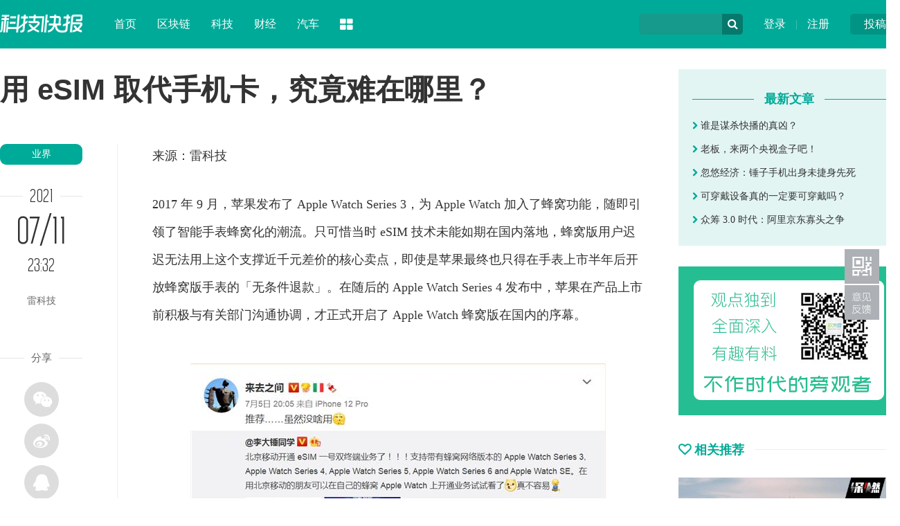

--- FILE ---
content_type: text/html
request_url: http://news.ikanchai.com/2021/0711/430117.shtml
body_size: 12444
content:
<!DOCTYPE HTML>
<!--[if lt IE 7 ]> <html lang="zh-CN" class="ie6 ielt8"> <![endif]-->
<!--[if IE 7 ]>    <html lang="zh-CN" class="ie7 ielt8"> <![endif]-->
<!--[if IE 8 ]>    <html lang="zh-CN" class="ie8"> <![endif]-->
<!--[if (gte IE 9)|!(IE)]><!-->
<html lang="zh-CN">
<!--<![endif]-->
<head>
<meta charset="UTF-8">
<title>用 eSIM 取代手机卡，究竟难在哪里？_业界_科技快报_砍柴网</title>
<meta name="keywords" content="苹果 用 eSIM 取代手机卡，究竟难在哪里？" />
<meta name="description" content="2017 年 9 月，苹果发布了 Apple Watch Series 3，为 Apple Watch 加入了蜂窝功能，随即引领了智能手表蜂窝化的潮流。只可惜当时 eSIM 技术未能如期在国内落地，蜂窝版用户迟迟无法用上这个支撑近千元差价的核心卖点，即使是苹果最终也只得在手表上市半年后开放蜂窝版手表的「无条件退款」。在随后的 Apple Watch Series 4 发布中，苹果在产品上市前积极与有关部门沟通协调，才正式开启了 Apple Watch 蜂窝版在国内的序幕。" />
<!--[if lt IE 9 ]>
		<script type="text/javascript" src="https://img.ikanchai.com/templates/ikanchai2018/js/helper/modernizr.js"></script>
<![endif]-->
<script type="text/javascript" src="https://img.ikanchai.com//js/config.js"></script>
<script type="text/javascript">
		var contentid = '430117';// 文章ID
		var title = "\u7528 eSIM \u53d6\u4ee3\u624b\u673a\u5361\uff0c\u7a76\u7adf\u96be\u5728\u54ea\u91cc\uff1f";//文章标题
		var topicid = '406341';// 评论主题
		var context = '';//全文内容缓存
		var content = '';//第一页内容缓存
		var _IMG_URL = 'https://img.ikanchai.com/templates/ikanchai2018';
		var upload_url = "https://upload.ikanchai.com/";
		var www_url = "https://www.ikanchai.com/";
		var thumb = upload_url+"2021/0709/1625817061862.jpg";
		var url = "https://news.ikanchai.com/2021/0711/430117.shtml";		
		var summary = "2017 \u5e74 9 \u6708\uff0c\u82f9\u679c\u53d1\u5e03\u4e86 Apple Watch Series 3\uff0c\u4e3a Apple Watch \u52a0\u5165\u4e86\u8702\u7a9d\u529f\u80fd\uff0c\u968f\u5373\u5f15\u9886\u4e86\u667a\u80fd\u624b\u8868\u8702\u7a9d\u5316\u7684\u6f6e\u6d41\u3002\u53ea\u53ef\u60dc\u5f53\u65f6 eSIM \u6280\u672f\u672a\u80fd\u5982\u671f\u5728\u56fd\u5185\u843d\u5730\uff0c\u8702\u7a9d\u7248\u7528\u6237\u8fdf\u8fdf\u65e0\u6cd5\u7528\u4e0a\u8fd9\u4e2a\u652f\u6491\u8fd1\u5343\u5143\u5dee\u4ef7\u7684\u6838\u5fc3\u5356\u70b9\uff0c\u5373\u4f7f\u662f\u82f9\u679c\u6700\u7ec8\u4e5f\u53ea\u5f97\u5728\u624b\u8868\u4e0a\u5e02\u534a\u5e74\u540e\u5f00\u653e\u8702\u7a9d\u7248\u624b\u8868\u7684\u300c\u65e0\u6761\u4ef6\u9000\u6b3e\u300d\u3002\u5728\u968f\u540e\u7684 Apple Watch Series 4 \u53d1\u5e03\u4e2d\uff0c\u82f9\u679c\u5728\u4ea7\u54c1\u4e0a\u5e02\u524d\u79ef\u6781\u4e0e\u6709\u5173\u90e8\u95e8\u6c9f\u901a\u534f\u8c03\uff0c\u624d\u6b63\u5f0f\u5f00\u542f\u4e86 Apple Watch \u8702\u7a9d\u7248\u5728\u56fd\u5185\u7684\u5e8f\u5e55\u3002";
	</script>
<script type="text/javascript" src="https://img.ikanchai.com/templates/ikanchai2018/js/cmstop-imagezoom.js"></script>
<script type="text/javascript" src="https://img.ikanchai.com/js/fet.js"></script>
<script type="text/javascript" src="https://img.ikanchai.com/js/repos.js"></script>
<script type="text/javascript">fet.setAlias({IMG_URL: "https://img.ikanchai.com/"})</script>
<!-- 本页面私有 -->
<script type="text/javascript" src="https://img.ikanchai.com/skin//js/jquery-1.9.1.min.js"></script>
<script type="text/javascript" src="https://img.ikanchai.com/skin//js/Common.js"></script>
<script type="text/javascript" src="https://img.ikanchai.com/skin//js/script.js"></script>
<script type="text/javascript" src="https://img.ikanchai.com/skin/layer/layer.js"></script>
<script type="text/javascript" src="https://img.ikanchai.com/skin/js/post.js"></script>
<!-- @本页面私有 -->
<!-- ZUI CSS -->
<link rel="stylesheet" href="https://cdn.bootcss.com/zui/1.8.1/css/zui.min.css">
<!-- ZUI JavaScript  -->
<script src="https://cdn.bootcss.com/zui/1.8.1/js/zui.min.js"></script>
<link rel="stylesheet" type="text/css" href="https://img.ikanchai.com/skin/css/base.css" />
</head>

<body>
<div class="header"><div class="width">
  <div class="up"><a href="https://app.ikanchai.com/?app=contribution">投稿</a></div>
  <div class="user"><a href="https://app.ikanchai.com/?app=member&controller=index&action=login">登录</a> | <a href="?app=member&controller=index&action=register">注册</a></div>
  <script>
	$(function () {
		var headUsername = $('.head-username');
		var headLogout =  $('.head-logout');
		var headRegister =  $('.head-register');
		var headLogin = $(".head-login");
		var headMember = $(".head-member");
		var hideCss = {color:"#ddd",cursor:"default"};
		if ($.cookie(COOKIE_PRE+'auth')) {
			var username = $.cookie(COOKIE_PRE+'username');
			if(!username) username = $.cookie(COOKIE_PRE+'rememberusername');
			headUsername.text(username);
			headLogout.attr('href', APP_URL + '?app=member&controller=index&action=logout');
			headMember.attr('href', APP_URL + '?app=contribution&controller=panel&action=index');
			$('.login').hide();	
			$('.tougao').hide();			
		} else {
			headRegister.attr('href', APP_URL + '?app=member&controller=index&action=register');
			headLogin.attr('href', APP_URL + '?app=member&controller=index&action=login');
			$('.loginok').hide();		
		}
	})
  </script>
  <div class="search">
    <form class="form-search" action="">
    <input type="text" class="input" id="baiduSearch"/>
    <div name="" class="icon-search" type="button"></div>
    <script type="text/javascript">
		      (function () {
		        var baiduSearch = $("#baiduSearch");
		if (baiduSearch == "undefined") return ;
		var but = baiduSearch.next("i[class=icon-search]");
		var promptText = baiduSearch.attr("placeholder");
		but.css({
			cursor:"pointert"
		});
		baiduSearch.focus(function () {
			searchVal = baiduSearch.val();
			baiduSearch.attr("placeholder",'');
			if (searchVal == promptText) baiduSearch.val("");
		})
		var searchVal = null;
		var link = "https://so.ikanchai.com/cse/search?s=754371921301160334&ie=utf-8&q=";
		var pattern = new RegExp("^\\s*$","i");
		but.click(function () {
			searchVal = baiduSearch.val();
			if (!pattern.test(searchVal)) {
				link += searchVal;
				window.open(link); 
			}
			else {
				baiduSearch.val(promptText);
				 return ;
			}
		});
	})();
	</script>
    </form>
  </div>
  <div class="logo"><a href="/"><img src="https://img.ikanchai.com/skin/css/logo_kjkb.png"></a></div>
  <div class="nav"><dl> 
    <dd><a href="https://www.ikanchai.com/">首页</a></dd>
    <dd><a href="https://chain.ikanchai.com/" target="_blank">区块链</a></dd>
    <dd><a href="https://news.ikanchai.com/" target="_blank">科技</a></dd>
    <dd><a href="https://finance.ikanchai.com/" target="_blank">财经</a></dd>
    <dd><a href="https://auto.ikanchai.com/" target="_blank">汽车</a></dd>
    <dt class="dropdown-hover">
      <a class="icon-th-large" data-toggle="dropdown"></a>
      <div class="dropdown-menu">
	    <div class="bg icon-th-large"></div>
        <ul>
          <li><a href="https://app.ikanchai.com/roll.php">原创</a></li>
	      <li><a href="https://www.ikanchai.com/article/view/">态度</a></li>
	      <li><a href="https://www.ikanchai.com/article/start/">创投</a></li>
	      <li><a href="https://www.ikanchai.com/article/jinrong/">金融</a></li>
	      <li><a href="https://tech.ikanchai.com">专栏</a></li>
	      <li><a href="https://app.ikanchai.com/roll.php">动态</a></li>
          <div class="clear"></div>
        </ul>
      </div>
    </dt>
  </dl></div>
</div></div>

<style>
body {padding-top:0px;}
.header {position:relative;}
</style>
<div class="width">
  <div class="show_left">
    <h1 class="show_title">用 eSIM 取代手机卡，究竟难在哪里？</h1>
    <div class="sub_left" style="padding-top:18px; width:170px;">
      <script type="text/javascript">$(window).scroll( function (){var  h_num=$(window).scrollTop();if (h_num>310){$( '.show_tool' ).addClass( 'show_fixer' );} else {$( '.show_tool' ).removeClass( 'show_fixer' );}});</script>
      <div class="show_tool">
        <a href="https://news.ikanchai.com/trend/" class="show_cat">业界</a>
        <div class="show_time_y"><b class="name">2021</b></div>
        <div class="show_time_m">07/11</div>
        <div class="show_time_i">23:32</div>
        <div class="show_topview">雷科技</div>
        <!---->
        <div class="show_line_t"><b class="name">分享</b></div>
        <div class="show_share"><div class="bdsharebuttonbox">
          <a class="bds_weixin icon-wechat" data-cmd="weixin"></a><a class="bds_tsina icon-weibo" data-cmd="tsina"></a><a class="bds_sqq icon-qq" data-cmd="sqq"></a><a class="bds_qzone icon-star" data-cmd="qzone"></a>
        </div></div>
<script>
<!--
window._bd_share_config={"common":{"bdSnsKey":{},"bdText":"","bdMini":"2","bdMiniList":false,"bdPic":"","bdStyle":"0","bdSize":"16"},"share":{}};with(document)0[(getElementsByTagName('head')[0]||body).appendChild(createElement('script')).src='https://bdimg.share.baidu.com/static/api/js/share.js?v=89860593.js?cdnversion='+~(-new Date()/36e5)];
-->
</script>
        <!---->
        <div class="show_line_t"><b class="name">评论</b></div>
        <div class="comment_count">
          <a href="https://news.ikanchai.com/2021/0711/430117.shtml#show_comments"><i class="icon-comments-alt"></i><span id="comment_count"></span></a>
        </div>
      </div>
    </div>
    <div class="sub_center" style="width:760px;">
      <!-- content -->
      <div class="show_content">
        <!-- txt -->
                 <p>来源：雷<a href="https://www.ikanchai.com" target="_blank">科技</a></p>
<p>2017 年 9 月，<a href="https://app.ikanchai.com/tags.php?tag=%E8%8B%B9%E6%9E%9C" target="_blank">苹果</a>发布了 Apple Watch Series 3，为 Apple Watch 加入了蜂窝功能，随即引领了智能手表蜂窝化的潮流。只可惜当时 eSIM 技术未能如期在国内落地，蜂窝版用户迟迟无法用上这个支撑近千元差价的核心卖点，即使是苹果最终也只得在手表上市半年后开放蜂窝版手表的「无条件退款」。在随后的 Apple Watch Series 4 发布中，苹果在产品上市前积极与有关部门沟通协调，才正式开启了 Apple Watch 蜂窝版在国内的序幕。</p>
<p style="text-align: center; text-indent: 0;"><img class="lazy opacity_0 " src="https://upload.ikanchai.com/2021/0709/1625817065956.jpg" border="0" data-original="https://upload.ikanchai.com/2021/0709/1625817065142.jpg" data-height="374" data-width="600" /></p>
<p>但前段时间一则关于 eSIM 的新闻却再次吸引了不少用户的目光：7 月 5 日，北京移动正式上线 eSIM 一号双终端业务，支持带有蜂窝网络版本的 Apple Watch 等设备开通 eSIM 一号双终端业务。</p>
<p><strong>对此，不少归属地在北京的移动用户表示「终于等到这一天」，但不少居住在广东的朋友却对此感到诧异&mdash;&mdash;原来北京移动到现在才支持 eSIM 吗？但从另一个角度想，即便是用于特定可穿戴设备的 eSIM 一号双终端，有关运营商都花了这么长时间去准备。那么适用于<a href="https://news.ikanchai.com/mobile/" target="_blank">手机</a>的 eSIM，我们还要等多少年呢？</strong></p>
<p>先说说为什么我们需要 eSIM，或者换个说法，eSIM 能为我们能带来什么。其实这个问题在 2018 年的 iPhone 发布会上，苹果就作出了回答：作为全球手机行业第一个全面支持 eSIM 的品牌，苹果多个方面向大众消费者解释了 eSIM 的核心理念。eSIM 又名嵌入式 SIM 卡，本质上是一张直接嵌入主板的 SIM 卡，本身就是主板的一部分。</p>
<p>我们知道 SIM 本质上其实是一个小型存储芯片，插卡后手机之所以能联网是因为手机读取了 SIM 卡内的配置文件。那既然实体 SIM 卡只是配置文件的一个物理载体，最终还需要用手机读取，为什么我们不直接通过网络（或者其他数字化的方式）发送对应的配置文件到手机内呢？这样不就免去了仅仅是用来当作「一次性 U 盘」的 SIM 卡了吗？</p>
<p><strong>没错，eSIM 诞生的目的就是用来取代低效的传统 SIM 卡与 SIM 卡相关结构。虽然手机 SIM 卡在经历多次迭代后，已从曾经的标准卡片尺寸缩减到现在的 12.3&times;8.8mm，但作为一个信息载体而言，nanoSIM 卡与其内部芯片的尺寸依旧不成正比。</strong></p>
<p>而且实体 SIM 卡意味着手机需要为 SIM 卡准备插拔卡相应的结构，比如手机内部的卡笼与读卡的电路等。别看 SIM 卡体积不大，算上卡笼、屏蔽罩与退卡机构，SIM 卡依旧在寸土寸金的手机空间内占据了不少的分量。而且实体 SIM 在长时间使用或多次插拔后往往会出现接触不良的情况，从使用寿命上看，实体 SIM 卡也远远不如 eSIM 耐用。</p>
<p style="text-align: center; text-indent: 0;"><img class="lazy opacity_0 " src="https://upload.ikanchai.com/2021/0709/1625817065761.jpg" border="0" data-original="https://upload.ikanchai.com/2021/0709/1625817065896.jpg" data-height="1286" data-width="2111" /></p>
<p>但 eSIM 除了可以让 SIM 卡使用更加方便，eSIM 的出现其实也提高了手机的安全性。大家可能还记得去年有人因手机被盗后 SIM 卡被盗用，从而造成财产损失。<strong>对于这种问题，eSIM 可以从根源进行防堵，没有实体卡片额度 eSIM 无法被取出或放入其他手机中。eSIM 数字授权的机制也可以通过运营商后台直接撤回授权，让 eSIM 无法被犯罪分子盗用。</strong></p>
<p style="text-align: center; text-indent: 0;"><img class="lazy opacity_0 " src="https://upload.ikanchai.com/2021/0709/1625817065678.jpg" border="0" data-original="https://upload.ikanchai.com/2021/0709/1625817065404.jpg" data-height="1170" data-width="2080" /></p>
<p>eSIM 的出现同时也让多卡片管理变得更为方便，只要登录对应运营商的网站，我们就能直接开通或停用对应的 SIM 卡与服务，无需关机换卡就能直接使用当地网络，这在出差或旅游时会更加方便。</p>
<p>既然 eSIM 好处这么多，全球范围内也有多家运营商推出了 eSIM 服务，为什么身处移动通讯建设先进国家的我们到现在都还不能用上 eSIM 呢？对于国内不开放手机 eSIM 的话题，网上的讨论普遍认为 eSIM 让换卡更容易，像曾经的 CallKit 一样损害了运营商的利益，所以遭到运营商抵制。</p>
<p>但如果从更深层次看这个问题，不难发现 eSIM 与所谓的「运营商利益」，其实并没有直接关系。<strong>首先，将用户与运营商绑定的从来都不是那一张可有可无的 SIM，而是你独一无二、绑定了众多业务、难以取代的手机号码。在几乎所有账户都需要绑定手机号码的 2021 年，没有人会因为「eSIM 办卡方便」而改用全新的手机号码。</strong></p>
<p style="text-align: center; text-indent: 0;"><img class="lazy opacity_0 " src="https://upload.ikanchai.com/2021/0709/1625817065761.jpg" border="0" data-original="https://upload.ikanchai.com/2021/0709/1625817065596.jpg" data-height="356" data-width="640" /></p>
<p>尤其是国内三大运营商在多年前就已经正式开通了携号转网服务，但时至今日办理过携号转网业务的用户依旧还是少数。开放 eSIM 会影响运营商的利益这种话更是无从谈起，要知道现在不少用户都有使用「流量卡」等副卡的习惯，如果真的存在「损害运营商利益」的情况，那也与 SIM 卡载体是实体卡还是 eSIM 没有任何关系。</p>
<p><strong>在我看来，国内手机 eSIM 之所以无法落地，其根本原因可能来自两个方面：运营商自身的原因与移动网络相关规定。</strong></p>
<p>我们不妨先看看使用 eSIM 能带来什么好处。首先，推广 eSIM 意味着运营商可以节省实体 SIM 卡的制卡费用，尤其是面向境外用户入境使用的短期旅行 SIM 卡。但另一方面，大面积推广 eSIM 体味着运营商需要加大对一线店员的培训，从长远来看，额外的培训将对运营商带来更高的培训成本。这种不能对运营商带来直接利益，却要显著增加运营成本的做法，很难得到运营商的支持。</p>
<p style="text-align: center; text-indent: 0;"><img class="lazy opacity_0 " src="https://upload.ikanchai.com/2021/0709/1625817065981.jpg" border="0" data-original="https://upload.ikanchai.com/2021/0709/1625817065687.jpg" data-height="480" data-width="634" /></p>
<p>然后就是在相关政策下，运营商暂时还不能放开手脚允许用户使用 eSIM。首先是通讯安全的问题，就目前大多数海外 eSIM 服务的开通流程而言，无论是开通新号码还是激活旧号码，整个写入过程都以用户名、密码为主要验证手段，并未对申请者的身份作出核验。即使 eSIM 在国内落地后加入实名验证与活体验证，运营商也难以保证开通相关业务的手机有无被恶意篡改。</p>
<p>在无法保证开卡业务链绝对安全可控的情况下，eSIM 业务将成为我国通讯实名制的巨大缺口。<strong>在断卡行动与打击电信诈骗的联合管控下，无论是运营商还是手机品牌都不想成为 eSIM「第一人」，这也是现阶段运营商只开放可穿戴设备一卡双终端 eSIM 的原因。</strong></p>
<p>从技术上来说，eSIM 并不复杂，我们日常生活中就有不少设备采用的是 eSIM 联网方案，比如现在随处可见的共享单车，其中的智能车锁就用的嵌入式 eSIM 方案。既然技术上不存在原则性问题。<strong>考虑到现在各运营商都已经打通了线上购买手机卡与线上激活手机卡的流程，那证明从安全性的角度来看，运营商也完全有能力在把控安全的情况下开放手机 eSIM 业务。即使运营商对手机开卡业务还有所顾虑，那就有限度开放 eSIM 业务，允许用户将已经持有的号码转化为 eSIM 也完全可行。</strong></p>
<p>从手机 eSIM 的发展历程来看，推广 eSIM 最大的难点应该是国内运营商没有切换至 eSIM 的必要性，用户也没有 eSIM 手机的刚需。如果有关品牌想推广 eSIM 发展，最好还是从自己的硬件入手，通过加大对 eSIM 的宣传，让用户明白改用 eSIM 能为用户带来怎样的便利，从需求侧推动 eSIM 的发展。考虑到国内有不少手机品牌同时也在发展自己的虚拟运营<a href="https://www.ikanchai.com/biz/business/" target="_blank">商业</a>务，推广 eSIM 可以降低虚拟运营商的运营成本，做到一举多得。</p>
<p>毕竟等手机 eSIM 在国内正式上线后，我们就再也不用纠结「第二卡槽放手机卡还是 SD 卡」这种问题了。</p>                <!-- txt -->
        <div class="clear"></div>
      </div>
      <!-- content -->
      <div class="show_line_t" style="margin-top:10px;"><b class="name">THE END</b></div>
      <div class="key_ad">
        <div class="ad">广告、内容合作请点击这里 <a href="">寻求合作</a></div>
                <a href="https://app.ikanchai.com/tags.php?tag=%E8%8B%B9%E6%9E%9C" target="_blank" class="key">苹果</a>
              </div>
      <div class="show_disclaimer">免责声明：本文系转载，版权归原作者所有；旨在传递信息，不代表砍柴网的观点和立场。</div>
      <div class="show_scan"><img src="https://img.ikanchai.com/skin/css/show_scan.png"></div>
      <div class="show_comment" id="show_comments">
        <div class="com-title"><span id="cm"><a name="pinglun"></a></span></div>
        <div id="SOHUCS"><!--<div class="com-title"><span id="cm"><img  src="https://img.ikanchai.com/templates/ikanchai2018/html/images/symbol-23.png" alt="" />网友点评</span></div>-->          </div>
      </div>
      <div class="line_title"><div class="line"></div><h3 class="name"><i class="icon icon-link"></i> 相关热点</h3></div>
      <div class="show_relevant">
          <div class="item">
          <div class="p"><a href="https://news.ikanchai.com/2021/0312/411423.shtml" target="_blank"><img src="https://upload.ikanchai.com/2021/0312/thumb_250_165_1615516573884.jpg"></a></div>
          <div class="r">
            <div class="t"><a href="https://news.ikanchai.com/2021/0312/411423.shtml" target="_blank">苹果起诉前产品设计师 指控其窃密并向媒体泄露</a></div>
            <div class="d">3月12日，美国当地时间周四公布的法庭文件显示，苹果起诉了为其工作了11年的前产品设计师、材料主管西蒙·兰开斯特(Simon Lancaster)，指控后者涉嫌窃取并向媒体泄露商业机密，以换取他们对其所在初创公司...</div>
            <div class="c">业界</div>
         </div>
        </div>
                <div class="item">
          <div class="p"><a href="https://news.ikanchai.com/2021/0311/411307.shtml" target="_blank"><img src="https://upload.ikanchai.com/2021/0311/thumb_250_165_1615435188121.jpg"></a></div>
          <div class="r">
            <div class="t"><a href="https://news.ikanchai.com/2021/0311/411307.shtml" target="_blank">苹果新专利获批：闪光灯可自动调光，提升照片层次感</a></div>
            <div class="d">据外媒报道，3月9日，苹果一项名为“可调焦光源模块”的新专利获批。基于该专利技术，未来iPhone的闪光灯有望实现自动调节光线。</div>
            <div class="c">业界</div>
         </div>
        </div>
                <div class="item">
          <div class="p"><a href="https://news.ikanchai.com/2021/0310/411127.shtml" target="_blank"><img src="https://upload.ikanchai.com/2021/0310/thumb_250_165_1615347073724.jpg"></a></div>
          <div class="r">
            <div class="t"><a href="https://news.ikanchai.com/2021/0310/411127.shtml" target="_blank">消息称苹果 Mini-LED iPad Pro 12.9英寸最快 3 月下</a></div>
            <div class="d">3月10日消息外媒 MacRumors 报道，据供应链媒体《DigiTimes》今天的报道援引业内人士称，台湾触控面板制造商 GIS 计划扩大其在中国成都工厂的新产品后端模块产能。</div>
            <div class="c">业界</div>
         </div>
        </div>
                <div class="item">
          <div class="p"><a href="https://news.ikanchai.com/2021/0309/411043.shtml" target="_blank"><img src="https://upload.ikanchai.com/2021/0309/thumb_250_165_1615280577751.jpg"></a></div>
          <div class="r">
            <div class="t"><a href="https://news.ikanchai.com/2021/0309/411043.shtml" target="_blank">台积电和苹果合作致力2nm工艺开发，传闻3nm芯片订单</a></div>
            <div class="d">目前手机开始大量使用基于5nm工艺制造的芯片，即将推出的A15 Bionic预计将使用更先进的N5P节点工艺制造，预计苹果将在2021年占据台积电80%的5nm产能。</div>
            <div class="c">业界</div>
         </div>
        </div>
                <div class="item">
          <div class="p"><a href="https://news.ikanchai.com/2021/0309/410924.shtml" target="_blank"><img src="https://upload.ikanchai.com/2021/0309/thumb_250_165_1615257644467.jpg"></a></div>
          <div class="r">
            <div class="t"><a href="https://news.ikanchai.com/2021/0309/410924.shtml" target="_blank">苹果 iOS 14.4.1/iPadOS 14.4.1 正式版发布</a></div>
            <div class="d">3月9日消息外媒 MacRumors 报道，苹果今天发布了 iOS14.4.1 和 iPadOS 14.4.1 的小安全更新，具体版本号为 18D61。</div>
            <div class="c">业界</div>
         </div>
        </div>
             
      </div>
      <!---->
    </div>
    <div class="clear"></div>
  </div>
  <div class="sub_right" style="padding-top:30px;">

         
    <div class="show_user">
            <div class="title"><div class="l"></div><h5 class="name"><b>最新文章</b></h5></div>
      <div class="lists"><ul>
                <li><a href="https://news.ikanchai.com/2014/1205/4065.shtml" target="_blank"><i class="icon-chevron-right"></i> 谁是谋杀快播的真凶？</a></li>
                <li><a href="https://www.ikanchai.com/article/20141205/4206.shtml" target="_blank"><i class="icon-chevron-right"></i> 老板，来两个央视盒子吧！</a></li>
                <li><a href="https://news.ikanchai.com/2014/1205/4542.shtml" target="_blank"><i class="icon-chevron-right"></i> 忽悠经济：锤子手机出身未捷身先死</a></li>
                <li><a href="https://www.ikanchai.com/article/20141205/4554.shtml" target="_blank"><i class="icon-chevron-right"></i> 可穿戴设备真的一定要可穿戴吗？</a></li>
                <li><a href="https://news.ikanchai.com/2015/0412/15616.shtml" target="_blank"><i class="icon-chevron-right"></i> 众筹 3.0 时代：阿里京东寡头之争</a></li>
              </ul></div>
    </div>

    <!---->
    <div style="padding:30px 0px;"><a href="/" target="_blank"><img src="http://upload.ikanchai.com/2019/1025/1571975294211.jpg"></a></div>
    <div class="line_title"><div class="line"></div><h3 class="name"><i class="icon icon-heart-empty"></i> 相关推荐</h3></div>
    <div class="right_pic_list">
            <div class="item"><a href="http://news.ikanchai.com/2021/0711/430073.shtml" target="_blank"><img src="http://upload.ikanchai.com/2021/0709/1625813298895.jpg"/><h5 class="t">“特斯拉又割了我 7 万块”</h5></a></div>
            <div class="item"><a href="http://news.ikanchai.com/2021/0711/430117.shtml" target="_blank"><img src="http://upload.ikanchai.com/2021/0709/1625817061862.jpg"/><h5 class="t">用 eSIM 取代手机卡，究竟难在哪里？</h5></a></div>
            <div class="item"><a href="http://news.ikanchai.com/2021/0711/430160.shtml" target="_blank"><img src="http://upload.ikanchai.com/2021/0709/1625822384625.jpg"/><h5 class="t">这就是 iPhone 13 的“杀手级新功能”？网友：炒华为冷饭！</h5></a></div>
            <div class="item"><a href="http://www.ikanchai.com/article/20210713/430609.shtml" target="_blank"><img src="http://upload.ikanchai.com/2021/0713/1626175641527.jpeg"/><h5 class="t">谷歌Pixel 6真机曝光：最美安卓屏幕没跑了！</h5></a></div>
            <div class="item"><a href="http://www.ikanchai.com/article/20210713/430610.shtml" target="_blank"><img src="http://upload.ikanchai.com/2021/0713/1626175667997.jpg"/><h5 class="t">iPhone 13机模曝光：值得等！</h5></a></div>
            <div class="item"><a href="http://www.ikanchai.com/article/20210713/430614.shtml" target="_blank"><img src="http://upload.ikanchai.com/2021/0713/1626175821472.jpg"/><h5 class="t">苹果计划在美国生产 Apple Car 汽车电池</h5></a></div>
      
    </div>
  </div>
  <div class="clear"></div>
  <!---->
</div>

<!-- 脚本区域 --> 
<script type="text/javascript" src="https://img.ikanchai.com/js/zeroclipboard/ZeroClipboard.js"></script> 
<script type="text/javascript" src="https://img.ikanchai.com/templates/ikanchai2018/js/article-show.js"></script> 
<script>
	$(function() {
		$('.article-content a').each(function(i,a){
			var $a = $(a);
			if(!$a.attr('target')) 
			{
				$a.attr('target','_blank');
			}
		});
		$('#zeroclipboard').attr('data-clipboard-text', location.href)
	});
	</script> 
 
<script type="text/javascript">
        // bShare划词分享
	</script> 
<!--淘宝广告--> 
<script type="text/javascript"> (function(win,doc){ var s = doc.createElement("script"), h = doc.getElementsByTagName("head")[0]; if (!win.alimamatk_show) { s.charset = "gbk"; s.async = true; s.src = "https://a.alimama.cn/tkapi.js"; h.insertBefore(s, h.firstChild); }; var o = { pid: "mm_13853652_3482164_28708536",/*推广单元ID，用于区分不同的推广渠道*/ appkey: "",/*通过TOP平台申请的appkey，设置后引导成交会关联appkey*/ unid: ""/*自定义统计字段*/ }; win.alimamatk_onload = win.alimamatk_onload || []; win.alimamatk_onload.push(o); })(window,document);</script> 
<!--淘宝广告结束-->
<!--百度图+开始-->
<script>
var baiduImagePlus = {
noLogo:true,
unionId:'u2354339',
maxMiniAdCount:0,
formList:[{formId:10},{formId:3}]
};
</script>
<script src="https://cpro.baidustatic.com/cpro/ui/i.js"></script><!--百度图+结束-->

<div class="footer">
  <div class="width">
    <div class="l">
      <img src="https://img.ikanchai.com/skin/css/footer_logo.png">
      <div class="txt">砍柴网（ikanchai.com）创立于2013年，始终秉承观点独到、全面深入、有料有趣的宗旨，在科技与人文之间寻找商业新价值。</div>
    </div>
    <div class="c">
      <div class="page"><a href="https://www.ikanchai.com/aboutme/">关于我们</a> | <a href="https://www.ikanchai.com/aboutme/contact.html">联系我们</a> | <a href="https://www.ikanchai.com/aboutme/cooperation.html">商务合作</a> | <a href="https://www.ikanchai.com/aboutme/report.html">寻求报道</a> | <a href="https://www.ikanchai.com/aboutme/submission.html">投稿须知</a> | <a href="https://www.ikanchai.com/aboutme/sitemap.html">网站地图</a></div>
      <div class="contact">
        <div class="item">意见反馈：kefu@ikanchai.com</div>
        <div class="item">稿件投诉：post@ikanchai.com</div>
        <div class="item">7×24小时：4008-678-968</div>
        <div class="item">商务合作：010-84641320-888</div>
        <div class="item">内容合作QQ：1587015870</div>
        <div class="item">客服QQ：1963519635</div>
        <div class="clear"></div>      
      </div>
    </div>
    <div class="r">
      <h3>关注我们</h3>
      <div class="icon"><a class="icon-weibo"><div class="tips">关注砍柴网官方微博<br />每日获取最新科技动态</div><i class="icon icon-sort-down"></i></a><a class="icon-wechat"><div class="tips"><img src="https://img.ikanchai.com/skin/images/2wm.jpg"><br />关注砍柴网微信公众号<br />探索科技与商业的逻辑</div><i class="icon icon-sort-down"></i></a><a class="icon-qq"><div class="tips">商务合作、媒体邀约<br />赶紧联系我们</div><i class="icon icon-sort-down"></i></a></div>
    </div>
    <div class="clear"></div>
    <div class="cert"><img src="https://img.ikanchai.com/skin/css/cert1.png"><img src="https://img.ikanchai.com/skin/css/cert2.png"><img src="https://img.ikanchai.com/skin/css/cert3.png"><img src="https://img.ikanchai.com/skin/css/cert4.png"><img src="https://img.ikanchai.com/skin/css/cert5.png"><img src="https://img.ikanchai.com/skin/css/cert6.png"><img src="https://img.ikanchai.com/skin/css/cert7.png"><a key="564ad173efbfb05d87e1fcc6" logo_size="83x30" logo_type="realname" href="https://www.anquan.org"><img src="https://img.ikanchai.com/skin/css/cert8.png"><span style="display:none;"><script src="https://static.anquan.org/static/outer/js/aq_auth.js"></script></span></a></div>
  </div>
  <div class="byinfo">Copyright © 2013-2020 砍柴网 / <a target="_blank" href="https://beian.miit.gov.cn/" >京ICP备15042874号-1</a> / <a target="_blank" href="#" >京公网安备 11010502032797号</a> / 本站由CMSTOP、阿里云、亿速云、腾讯云提供驱动力</div>
</div>
<script type="text/javascript">
$('[data-toggle="tooltip"]').tooltip();
</script>

<!--百度统计-->
<script>
(function(){
    var bp = document.createElement('script');
    bp.src = '//push.zhanzhang.baidu.com/push.js';
    var s = document.getElementsByTagName("script")[0];
    s.parentNode.insertBefore(bp, s);
})();
</script>
<script>
var _hmt = _hmt || [];
(function() {
  var hm = document.createElement("script");
  hm.src = "//hm.baidu.com/hm.js?c4f2d1c691f68f2f25b5ce0343b37b96";
  var s = document.getElementsByTagName("script")[0]; 
  s.parentNode.insertBefore(hm, s);
})();
</script>
<!--百度统计-->
<div id="moquu_wxin" class="moquu_wxin"><a href="javascript:void(0)">1
  <div class="moquu_wxinh"></div>
  </a></div>
<div id="moquu_wmaps"><a href="https://app.ikanchai.com/?app=guestbook" class='moquu_wmaps' target="_blank" >3</a></div>
<a id="moquu_top" href="javascript:void(0)"></a> 

</body>
</html>

--- FILE ---
content_type: text/css
request_url: https://cdn.bootcss.com/zui/1.8.1/css/zui.min.css
body_size: 30425
content:
/*!
 * ZUI: Standard edition - v1.8.1 - 2018-01-18
 * http://zui.sexy
 * GitHub: https://github.com/easysoft/zui.git 
 * Copyright (c) 2018 cnezsoft.com; Licensed MIT
 *//*! Some code copy from Bootstrap v3.0.0 by @fat and @mdo. (Copyright 2013 Twitter, Inc. Licensed under http://www.apache.org/licenses/)*//*! normalize.css v2.1.3 | MIT License | git.io/normalize */article,aside,details,figcaption,figure,footer,header,hgroup,main,nav,section,summary{display:block}audio,canvas,video{display:inline-block}audio:not([controls]){display:none;height:0}[hidden],template{display:none}html{font-family:sans-serif;-ms-text-size-adjust:100%;-webkit-text-size-adjust:100%}body{margin:0}a{background:0 0}a:focus{outline:thin dotted}a:active,a:hover{outline:0}h1{margin:.67em 0;font-size:2em}abbr[title]{border-bottom:1px dotted}b,strong{font-weight:700}dfn{font-style:italic}hr{height:0;-webkit-box-sizing:content-box;-moz-box-sizing:content-box;box-sizing:content-box}mark{color:#000;background:#ff0}code,kbd,pre,samp{font-family:monospace,serif;font-size:1em}pre{white-space:pre-wrap}q{quotes:"\201C" "\201D" "\2018" "\2019"}small{font-size:80%}sub,sup{position:relative;font-size:75%;line-height:0;vertical-align:baseline}sup{top:-.5em}sub{bottom:-.25em}img{border:0}svg:not(:root){overflow:hidden}figure{margin:0}fieldset{padding:.35em .625em .75em;margin:0 2px;border:1px solid silver}legend{padding:0;border:0}button,input,select,textarea{margin:0;font-family:inherit;font-size:100%}button,input{line-height:normal}button,select{text-transform:none}button,html input[type=button],input[type=reset],input[type=submit]{-webkit-appearance:button;cursor:pointer}button[disabled],html input[disabled]{cursor:default}input[type=checkbox],input[type=radio]{-webkit-box-sizing:border-box;-moz-box-sizing:border-box;box-sizing:border-box;padding:0}input[type=search]{-webkit-box-sizing:content-box;-moz-box-sizing:content-box;box-sizing:content-box;-webkit-appearance:textfield}input[type=search]::-webkit-search-cancel-button,input[type=search]::-webkit-search-decoration{-webkit-appearance:none}button::-moz-focus-inner,input::-moz-focus-inner{padding:0;border:0}textarea{overflow:auto;vertical-align:top}table{border-spacing:0;border-collapse:collapse}.btn-group-vertical>.btn-group-vertical:after,.btn-group-vertical>.btn-group-vertical:before,.btn-group-vertical>.btn-group:after,.btn-group-vertical>.btn-group:before,.btn-toolbar:after,.btn-toolbar:before,.cards:after,.cards:before,.clearfix:after,.clearfix:before,.container-fixed-md:after,.container-fixed-md:before,.container-fixed-sm:after,.container-fixed-sm:before,.container-fixed-xs:after,.container-fixed-xs:before,.container-fixed:after,.container-fixed:before,.container-fluid:after,.container-fluid:before,.container:after,.container:before,.dl-horizontal dd:after,.dl-horizontal dd:before,.form-horizontal .form-group:after,.form-horizontal .form-group:before,.modal-footer:after,.modal-footer:before,.modal-header:after,.modal-header:before,.nav:after,.nav:before,.navbar-collapse:after,.navbar-collapse:before,.navbar-header:after,.navbar-header:before,.navbar:after,.navbar:before,.pager-justify:after,.pager-justify:before,.pager-loose:after,.pager-loose:before,.panel-body:after,.panel-body:before,.row:after,.row:before{display:table;content:" "}.btn-group-vertical>.btn-group-vertical:after,.btn-group-vertical>.btn-group:after,.btn-toolbar:after,.cards:after,.clearfix:after,.container-fixed-md:after,.container-fixed-sm:after,.container-fixed-xs:after,.container-fixed:after,.container-fluid:after,.container:after,.dl-horizontal dd:after,.form-horizontal .form-group:after,.modal-footer:after,.modal-header:after,.nav:after,.navbar-collapse:after,.navbar-header:after,.navbar:after,.pager-justify:after,.pager-loose:after,.panel-body:after,.row:after{clear:both}.center-block{display:block;margin-right:auto;margin-left:auto}.pull-right{float:right!important}.pull-left{float:left!important}.hide{display:none}.showing{display:block}.hidden{display:none!important;visibility:hidden!important}.show{display:block!important;visibility:visible!important}.invisible{visibility:hidden}.text-hide{font:0/0 a;color:transparent;text-shadow:none;background-color:transparent;border:0}.affix{position:fixed}.with-padding{padding:5px 12px}.no-padding{padding:0!important}.inline-block.visible-xs,.inline.visible-xs,.visible-xs,td.visible-xs,th.visible-xs,tr.visible-xs{display:none!important}@media (max-width:767px){.visible-xs{display:block!important}.inline.visible-xs{display:inline!important}.inline-block.visible-xs{display:inline-block!important}tr.visible-xs{display:table-row!important}td.visible-xs,th.visible-xs{display:table-cell!important}}@media (min-width:768px) and (max-width:991px){.visible-xs.visible-sm{display:block!important}.inline.visible-xs.visible-sm{display:inline!important}.inline-block.visible-xs.visible-sm{display:inline-block!important}tr.visible-xs.visible-sm{display:table-row!important}td.visible-xs.visible-sm,th.visible-xs.visible-sm{display:table-cell!important}}@media (min-width:992px) and (max-width:1199px){.visible-xs.visible-md{display:block!important}.inline.visible-xs.visible-md{display:inline!important}.inline-block.visible-xs.visible-md{display:inline-block!important}tr.visible-xs.visible-md{display:table-row!important}td.visible-xs.visible-md,th.visible-xs.visible-md{display:table-cell!important}}@media (min-width:1200px){.visible-xs.visible-lg{display:block!important}.inline.visible-xs.visible-lg{display:inline!important}.inline-block.visible-xs.visible-lg{display:inline-block!important}tr.visible-xs.visible-lg{display:table-row!important}td.visible-xs.visible-lg,th.visible-xs.visible-lg{display:table-cell!important}}.inline-block.visible-sm,.inline.visible-sm,.visible-sm,td.visible-sm,th.visible-sm,tr.visible-sm{display:none!important}@media (max-width:767px){.visible-sm.visible-xs{display:block!important}.inline.visible-sm.visible-xs{display:inline!important}.inline-block.visible-sm.visible-xs{display:inline-block!important}tr.visible-sm.visible-xs{display:table-row!important}td.visible-sm.visible-xs,th.visible-sm.visible-xs{display:table-cell!important}}@media (min-width:768px) and (max-width:991px){.visible-sm{display:block!important}.inline.visible-sm{display:inline!important}.inline-block.visible-sm{display:inline-block!important}tr.visible-sm{display:table-row!important}td.visible-sm,th.visible-sm{display:table-cell!important}}@media (min-width:992px) and (max-width:1199px){.visible-sm.visible-md{display:block!important}.inline.visible-sm.visible-md{display:inline!important}.inline-block.visible-sm.visible-md{display:inline-block!important}tr.visible-sm.visible-md{display:table-row!important}td.visible-sm.visible-md,th.visible-sm.visible-md{display:table-cell!important}}@media (min-width:1200px){.visible-sm.visible-lg{display:block!important}.inline.visible-sm.visible-lg{display:inline!important}.inline-block.visible-sm.visible-lg{display:inline-block!important}tr.visible-sm.visible-lg{display:table-row!important}td.visible-sm.visible-lg,th.visible-sm.visible-lg{display:table-cell!important}}.inline-block.visible-md,.inline.visible-md,.visible-md,td.visible-md,th.visible-md,tr.visible-md{display:none!important}@media (max-width:767px){.visible-md.visible-xs{display:block!important}.inline.visible-md.visible-xs{display:inline!important}.inline-block.visible-md.visible-xs{display:inline-block!important}tr.visible-md.visible-xs{display:table-row!important}td.visible-md.visible-xs,th.visible-md.visible-xs{display:table-cell!important}}@media (min-width:768px) and (max-width:991px){.visible-md.visible-sm{display:block!important}.inline.visible-md.visible-sm{display:inline!important}.inline-block.visible-md.visible-sm{display:inline-block!important}tr.visible-md.visible-sm{display:table-row!important}td.visible-md.visible-sm,th.visible-md.visible-sm{display:table-cell!important}}@media (min-width:992px) and (max-width:1199px){.visible-md{display:block!important}.inline.visible-md{display:inline!important}.inline-block.visible-md{display:inline-block!important}tr.visible-md{display:table-row!important}td.visible-md,th.visible-md{display:table-cell!important}}@media (min-width:1200px){.visible-md.visible-lg{display:block!important}.inline.visible-md.visible-lg{display:inline!important}.inline-block.visible-md.visible-lg{display:inline-block!important}tr.visible-md.visible-lg{display:table-row!important}td.visible-md.visible-lg,th.visible-md.visible-lg{display:table-cell!important}}.inline-block.visible-lg,.inline.visible-lg,.visible-lg,td.visible-lg,th.visible-lg,tr.visible-lg{display:none!important}@media (max-width:767px){.visible-lg.visible-xs{display:block!important}.inline.visible-lg.visible-xs{display:inline!important}.inline-block.visible-lg.visible-xs{display:inline-block!important}tr.visible-lg.visible-xs{display:table-row!important}td.visible-lg.visible-xs,th.visible-lg.visible-xs{display:table-cell!important}}@media (min-width:768px) and (max-width:991px){.visible-lg.visible-sm{display:block!important}.inline.visible-lg.visible-sm{display:inline!important}.inline-block.visible-lg.visible-sm{display:inline-block!important}tr.visible-lg.visible-sm{display:table-row!important}td.visible-lg.visible-sm,th.visible-lg.visible-sm{display:table-cell!important}}@media (min-width:992px) and (max-width:1199px){.visible-lg.visible-md{display:block!important}.inline.visible-lg.visible-md{display:inline!important}.inline-block.visible-lg.visible-md{display:inline-block!important}tr.visible-lg.visible-md{display:table-row!important}td.visible-lg.visible-md,th.visible-lg.visible-md{display:table-cell!important}}@media (min-width:1200px){.visible-lg{display:block!important}.inline.visible-lg{display:inline!important}.inline-block.visible-lg{display:inline-block!important}tr.visible-lg{display:table-row!important}td.visible-lg,th.visible-lg{display:table-cell!important}}.hidden-xs{display:block!important}.inline.hidden-xs{display:inline!important}.inline-block.hidden-xs{display:inline-block!important}tr.hidden-xs{display:table-row!important}td.hidden-xs,th.hidden-xs{display:table-cell!important}@media (max-width:767px){.hidden-xs,.inline-block.hidden-xs,.inline.hidden-xs,td.hidden-xs,th.hidden-xs,tr.hidden-xs{display:none!important}}@media (min-width:768px) and (max-width:991px){.hidden-xs.hidden-sm,.inline-block.hidden-xs.hidden-sm,.inline.hidden-xs.hidden-sm,td.hidden-xs.hidden-sm,th.hidden-xs.hidden-sm,tr.hidden-xs.hidden-sm{display:none!important}}@media (min-width:992px) and (max-width:1199px){.hidden-xs.hidden-md,.inline-block.hidden-xs.hidden-md,.inline.hidden-xs.hidden-md,td.hidden-xs.hidden-md,th.hidden-xs.hidden-md,tr.hidden-xs.hidden-md{display:none!important}}@media (min-width:1200px){.hidden-xs.hidden-lg,.inline-block.hidden-xs.hidden-lg,.inline.hidden-xs.hidden-lg,td.hidden-xs.hidden-lg,th.hidden-xs.hidden-lg,tr.hidden-xs.hidden-lg{display:none!important}}.hidden-sm{display:block!important}.inline.hidden-sm{display:inline!important}.inline-block.hidden-sm{display:inline-block!important}tr.hidden-sm{display:table-row!important}td.hidden-sm,th.hidden-sm{display:table-cell!important}@media (max-width:767px){.hidden-sm.hidden-xs,.inline-block.hidden-sm.hidden-xs,.inline.hidden-sm.hidden-xs,td.hidden-sm.hidden-xs,th.hidden-sm.hidden-xs,tr.hidden-sm.hidden-xs{display:none!important}}@media (min-width:768px) and (max-width:991px){.hidden-sm,.inline-block.hidden-sm,.inline.hidden-sm,td.hidden-sm,th.hidden-sm,tr.hidden-sm{display:none!important}}@media (min-width:992px) and (max-width:1199px){.hidden-sm.hidden-md,.inline-block.hidden-sm.hidden-md,.inline.hidden-sm.hidden-md,td.hidden-sm.hidden-md,th.hidden-sm.hidden-md,tr.hidden-sm.hidden-md{display:none!important}}@media (min-width:1200px){.hidden-sm.hidden-lg,.inline-block.hidden-sm.hidden-lg,.inline.hidden-sm.hidden-lg,td.hidden-sm.hidden-lg,th.hidden-sm.hidden-lg,tr.hidden-sm.hidden-lg{display:none!important}}.hidden-md{display:block!important}.inline.hidden-md{display:inline!important}.inline-block.hidden-md{display:inline-block!important}tr.hidden-md{display:table-row!important}td.hidden-md,th.hidden-md{display:table-cell!important}@media (max-width:767px){.hidden-md.hidden-xs,.inline-block.hidden-md.hidden-xs,.inline.hidden-md.hidden-xs,td.hidden-md.hidden-xs,th.hidden-md.hidden-xs,tr.hidden-md.hidden-xs{display:none!important}}@media (min-width:768px) and (max-width:991px){.hidden-md.hidden-sm,.inline-block.hidden-md.hidden-sm,.inline.hidden-md.hidden-sm,td.hidden-md.hidden-sm,th.hidden-md.hidden-sm,tr.hidden-md.hidden-sm{display:none!important}}@media (min-width:992px) and (max-width:1199px){.hidden-md,.inline-block.hidden-md,.inline.hidden-md,td.hidden-md,th.hidden-md,tr.hidden-md{display:none!important}}@media (min-width:1200px){.hidden-md.hidden-lg,.inline-block.hidden-md.hidden-lg,.inline.hidden-md.hidden-lg,td.hidden-md.hidden-lg,th.hidden-md.hidden-lg,tr.hidden-md.hidden-lg{display:none!important}}.hidden-lg{display:block!important}.inline.hidden-lg{display:inline!important}.inline-block.hidden-lg{display:inline-block!important}tr.hidden-lg{display:table-row!important}td.hidden-lg,th.hidden-lg{display:table-cell!important}@media (max-width:767px){.hidden-lg.hidden-xs,.inline-block.hidden-lg.hidden-xs,.inline.hidden-lg.hidden-xs,td.hidden-lg.hidden-xs,th.hidden-lg.hidden-xs,tr.hidden-lg.hidden-xs{display:none!important}}@media (min-width:768px) and (max-width:991px){.hidden-lg.hidden-sm,.inline-block.hidden-lg.hidden-sm,.inline.hidden-lg.hidden-sm,td.hidden-lg.hidden-sm,th.hidden-lg.hidden-sm,tr.hidden-lg.hidden-sm{display:none!important}}@media (min-width:992px) and (max-width:1199px){.hidden-lg.hidden-md,.inline-block.hidden-lg.hidden-md,.inline.hidden-lg.hidden-md,td.hidden-lg.hidden-md,th.hidden-lg.hidden-md,tr.hidden-lg.hidden-md{display:none!important}}@media (min-width:1200px){.hidden-lg,.inline-block.hidden-lg,.inline.hidden-lg,td.hidden-lg,th.hidden-lg,tr.hidden-lg{display:none!important}}.inline-block.visible-print,.inline.visible-print,.visible-print,td.visible-print,th.visible-print,tr.visible-print{display:none!important}@media print{.visible-print{display:block!important}.inline.visible-print{display:inline!important}.inline-block.visible-print{display:inline-block!important}tr.visible-print{display:table-row!important}td.visible-print,th.visible-print{display:table-cell!important}.hidden-print,.inline-block.hidden-print,.inline.hidden-print,td.hidden-print,th.hidden-print,tr.hidden-print{display:none!important}}*,:after,:before{-webkit-box-sizing:border-box;-moz-box-sizing:border-box;box-sizing:border-box}html{font-size:10px;-webkit-tap-highlight-color:rgba(0,0,0,0)}body{font-family:"Helvetica Neue",Helvetica,Tahoma,Arial,'Microsoft Yahei','PingFang SC','Hiragino Sans GB','WenQuanYi Micro Hei',sans-serif;font-size:13px;line-height:1.53846154;color:#353535;background-color:#fff}button,input,select,textarea{font-family:inherit;font-size:inherit;line-height:inherit}a{color:#145ccd;text-decoration:none;-webkit-transition:all .4s cubic-bezier(.175,.885,.32,1);-o-transition:all .4s cubic-bezier(.175,.885,.32,1);transition:all .4s cubic-bezier(.175,.885,.32,1)}a:focus,a:hover{color:#0d3d88;text-decoration:underline}a:focus{outline:thin dotted #333;outline:5px auto -webkit-focus-ring-color;outline-offset:-2px}a.disabled,a.disabled:focus,a.disabled:hover,a[disabled],a[disabled]:focus,a[disabled]:hover{color:#aaa;text-decoration:none;cursor:default}audio,canvas,img,video{max-width:100%;vertical-align:middle}.sr-only{position:absolute;width:1px;height:1px;padding:0;margin:-1px;overflow:hidden;clip:rect(0 0 0 0);border:0}::-moz-selection{text-shadow:none;background:#b3d4fc}::selection{text-shadow:none;background:#b3d4fc}fieldset{padding:0;margin:0;border:0}textarea{resize:vertical}ol,ul{padding-left:20px}.container,.container-fixed,.container-fixed-md,.container-fixed-sm,.container-fixed-xs,.container-fluid{padding-right:10px;padding-left:10px;margin-right:auto;margin-left:auto}@media (min-width:768px){.container{max-width:740px}}@media (min-width:992px){.container{max-width:960px}}@media (min-width:1200px){.container{max-width:1160px}}.container-fixed{width:1160px}.container-fixed-md{width:960px}.container-fixed-sm{width:740px}.container-fixed-xs{width:440px}.row{margin-right:-10px;margin-left:-10px}.col,.col-lg-1,.col-lg-10,.col-lg-11,.col-lg-12,.col-lg-2,.col-lg-3,.col-lg-4,.col-lg-5,.col-lg-6,.col-lg-7,.col-lg-8,.col-lg-9,.col-md-1,.col-md-10,.col-md-11,.col-md-12,.col-md-2,.col-md-3,.col-md-4,.col-md-5,.col-md-6,.col-md-7,.col-md-8,.col-md-9,.col-sm-1,.col-sm-10,.col-sm-11,.col-sm-12,.col-sm-2,.col-sm-3,.col-sm-4,.col-sm-5,.col-sm-6,.col-sm-7,.col-sm-8,.col-sm-9,.col-xs-1,.col-xs-10,.col-xs-11,.col-xs-12,.col-xs-2,.col-xs-3,.col-xs-4,.col-xs-5,.col-xs-6,.col-xs-7,.col-xs-8,.col-xs-9{position:relative;min-height:1px;padding-right:10px;padding-left:10px}.col,.col-xs,.col-xs-1,.col-xs-10,.col-xs-11,.col-xs-12,.col-xs-2,.col-xs-3,.col-xs-4,.col-xs-5,.col-xs-6,.col-xs-7,.col-xs-8,.col-xs-9{float:left}.col-xs-1{width:8.33333333%}.col-xs-2{width:16.66666667%}.col-xs-3{width:25%}.col-xs-4{width:33.33333333%}.col-xs-5{width:41.66666667%}.col-xs-6{width:50%}.col-xs-7{width:58.33333333%}.col-xs-8{width:66.66666667%}.col-xs-9{width:75%}.col-xs-10{width:83.33333333%}.col-xs-11{width:91.66666667%}.col-xs-12{width:100%}@media (min-width:768px){.col-sm-1,.col-sm-10,.col-sm-11,.col-sm-12,.col-sm-2,.col-sm-3,.col-sm-4,.col-sm-5,.col-sm-6,.col-sm-7,.col-sm-8,.col-sm-9{float:left}.col-sm-1{width:8.33333333%}.col-sm-2{width:16.66666667%}.col-sm-3{width:25%}.col-sm-4{width:33.33333333%}.col-sm-5{width:41.66666667%}.col-sm-6{width:50%}.col-sm-7{width:58.33333333%}.col-sm-8{width:66.66666667%}.col-sm-9{width:75%}.col-sm-10{width:83.33333333%}.col-sm-11{width:91.66666667%}.col-sm-12{width:100%}.col-sm-push-1{left:8.33333333%}.col-sm-push-2{left:16.66666667%}.col-sm-push-3{left:25%}.col-sm-push-4{left:33.33333333%}.col-sm-push-5{left:41.66666667%}.col-sm-push-6{left:50%}.col-sm-push-7{left:58.33333333%}.col-sm-push-8{left:66.66666667%}.col-sm-push-9{left:75%}.col-sm-push-10{left:83.33333333%}.col-sm-push-11{left:91.66666667%}.col-sm-pull-1{right:8.33333333%}.col-sm-pull-2{right:16.66666667%}.col-sm-pull-3{right:25%}.col-sm-pull-4{right:33.33333333%}.col-sm-pull-5{right:41.66666667%}.col-sm-pull-6{right:50%}.col-sm-pull-7{right:58.33333333%}.col-sm-pull-8{right:66.66666667%}.col-sm-pull-9{right:75%}.col-sm-pull-10{right:83.33333333%}.col-sm-pull-11{right:91.66666667%}.col-sm-offset-1{margin-left:8.33333333%}.col-sm-offset-2{margin-left:16.66666667%}.col-sm-offset-3{margin-left:25%}.col-sm-offset-4{margin-left:33.33333333%}.col-sm-offset-5{margin-left:41.66666667%}.col-sm-offset-6{margin-left:50%}.col-sm-offset-7{margin-left:58.33333333%}.col-sm-offset-8{margin-left:66.66666667%}.col-sm-offset-9{margin-left:75%}.col-sm-offset-10{margin-left:83.33333333%}.col-sm-offset-11{margin-left:91.66666667%}}@media (min-width:992px){.col-md-1,.col-md-10,.col-md-11,.col-md-12,.col-md-2,.col-md-3,.col-md-4,.col-md-5,.col-md-6,.col-md-7,.col-md-8,.col-md-9{float:left}.col-md-1{width:8.33333333%}.col-md-2{width:16.66666667%}.col-md-3{width:25%}.col-md-4{width:33.33333333%}.col-md-5{width:41.66666667%}.col-md-6{width:50%}.col-md-7{width:58.33333333%}.col-md-8{width:66.66666667%}.col-md-9{width:75%}.col-md-10{width:83.33333333%}.col-md-11{width:91.66666667%}.col-md-12{width:100%}.col-md-push-0{left:auto}.col-md-push-1{left:8.33333333%}.col-md-push-2{left:16.66666667%}.col-md-push-3{left:25%}.col-md-push-4{left:33.33333333%}.col-md-push-5{left:41.66666667%}.col-md-push-6{left:50%}.col-md-push-7{left:58.33333333%}.col-md-push-8{left:66.66666667%}.col-md-push-9{left:75%}.col-md-push-10{left:83.33333333%}.col-md-push-11{left:91.66666667%}.col-md-pull-0{right:auto}.col-md-pull-1{right:8.33333333%}.col-md-pull-2{right:16.66666667%}.col-md-pull-3{right:25%}.col-md-pull-4{right:33.33333333%}.col-md-pull-5{right:41.66666667%}.col-md-pull-6{right:50%}.col-md-pull-7{right:58.33333333%}.col-md-pull-8{right:66.66666667%}.col-md-pull-9{right:75%}.col-md-pull-10{right:83.33333333%}.col-md-pull-11{right:91.66666667%}.col-md-offset-0{margin-left:0}.col-md-offset-1{margin-left:8.33333333%}.col-md-offset-2{margin-left:16.66666667%}.col-md-offset-3{margin-left:25%}.col-md-offset-4{margin-left:33.33333333%}.col-md-offset-5{margin-left:41.66666667%}.col-md-offset-6{margin-left:50%}.col-md-offset-7{margin-left:58.33333333%}.col-md-offset-8{margin-left:66.66666667%}.col-md-offset-9{margin-left:75%}.col-md-offset-10{margin-left:83.33333333%}.col-md-offset-11{margin-left:91.66666667%}}@media (min-width:1200px){.col-lg-1,.col-lg-10,.col-lg-11,.col-lg-12,.col-lg-2,.col-lg-3,.col-lg-4,.col-lg-5,.col-lg-6,.col-lg-7,.col-lg-8,.col-lg-9{float:left}.col-lg-1{width:8.33333333%}.col-lg-2{width:16.66666667%}.col-lg-3{width:25%}.col-lg-4{width:33.33333333%}.col-lg-5{width:41.66666667%}.col-lg-6{width:50%}.col-lg-7{width:58.33333333%}.col-lg-8{width:66.66666667%}.col-lg-9{width:75%}.col-lg-10{width:83.33333333%}.col-lg-11{width:91.66666667%}.col-lg-12{width:100%}.col-lg-push-0{left:auto}.col-lg-push-1{left:8.33333333%}.col-lg-push-2{left:16.66666667%}.col-lg-push-3{left:25%}.col-lg-push-4{left:33.33333333%}.col-lg-push-5{left:41.66666667%}.col-lg-push-6{left:50%}.col-lg-push-7{left:58.33333333%}.col-lg-push-8{left:66.66666667%}.col-lg-push-9{left:75%}.col-lg-push-10{left:83.33333333%}.col-lg-push-11{left:91.66666667%}.col-lg-pull-0{right:auto}.col-lg-pull-1{right:8.33333333%}.col-lg-pull-2{right:16.66666667%}.col-lg-pull-3{right:25%}.col-lg-pull-4{right:33.33333333%}.col-lg-pull-5{right:41.66666667%}.col-lg-pull-6{right:50%}.col-lg-pull-7{right:58.33333333%}.col-lg-pull-8{right:66.66666667%}.col-lg-pull-9{right:75%}.col-lg-pull-10{right:83.33333333%}.col-lg-pull-11{right:91.66666667%}.col-lg-offset-0{margin-left:0}.col-lg-offset-1{margin-left:8.33333333%}.col-lg-offset-2{margin-left:16.66666667%}.col-lg-offset-3{margin-left:25%}.col-lg-offset-4{margin-left:33.33333333%}.col-lg-offset-5{margin-left:41.66666667%}.col-lg-offset-6{margin-left:50%}.col-lg-offset-7{margin-left:58.33333333%}.col-lg-offset-8{margin-left:66.66666667%}.col-lg-offset-9{margin-left:75%}.col-lg-offset-10{margin-left:83.33333333%}.col-lg-offset-11{margin-left:91.66666667%}}p{margin:0 0 10px}.lead{margin-bottom:20px;font-size:14px;line-height:1.4}@media (min-width:768px){.lead{font-size:19.5px}}.small,small{font-size:85%}cite{font-style:normal}.text-gray,.text-muted{color:grey}.text-gray a,.text-muted a{color:#737373}.text-gray a:active,.text-gray a:hover,.text-muted a:active,.text-muted a:hover{color:#145ccd}.text-primary{color:#3280fc}.text-warning,.text-yellow{color:#f1a325}.text-danger,.text-red{color:#ea644a}.text-green,.text-success{color:#38b03f}.text-blue,.text-info{color:#03b8cf}.text-brown,.text-important{color:#bd7b46}.text-purple,.text-special{color:#8666b8}.text-link{color:#353535}.text-link:active,.text-link:hover{color:#145ccd}.text-left{text-align:left}.text-right{text-align:right}.text-center{text-align:center}.nobr,.text-nowrap{overflow:hidden;white-space:nowrap}.text-ellipsis{overflow:hidden;text-overflow:ellipsis;white-space:nowrap}ol,ul{margin-top:0;margin-bottom:10px}ol ol,ol ul,ul ol,ul ul{margin-bottom:0}.list-unstyled{padding-left:0;list-style:none}dl{margin-bottom:20px}dd,dt{line-height:1.53846154}dt{font-weight:700}dd{margin-left:0}.dl-inline:after,.dl-inline:before{display:table;content:" "}.dl-inline:after{clear:both}.dl-inline:after,.dl-inline:before{display:table;content:" "}.dl-inline:after{clear:both}.dl-inline dt{display:inline-block}.dl-inline dd{display:inline-block;padding-right:1em}.dl-inline dd:last-child{padding-right:0}@media (min-width:768px){.dl-horizontal dt{float:left;width:160px;overflow:hidden;clear:left;text-align:right;text-overflow:ellipsis;white-space:nowrap}.dl-horizontal dd{margin-left:180px}}blockquote{padding:10px 20px;margin:0 0 20px;font-size:16.25px;border-left:5px solid #e5e5e5}blockquote ol,blockquote p,blockquote ul{font-weight:300}blockquote ol:last-child,blockquote p:last-child,blockquote ul:last-child{margin-bottom:0}blockquote small{display:block;line-height:1.53846154;color:grey}blockquote small:before{content:'\2014 \00A0'}blockquote.pull-right{padding-right:15px;padding-left:0;border-right:5px solid #e5e5e5;border-left:0}blockquote.pull-right p,blockquote.pull-right small{text-align:right}blockquote.pull-right small:before{content:''}blockquote.pull-right small:after{content:'\00A0 \2014'}.ol-pd-2{padding-left:40px}.ol-pd-3{padding-left:60px}.ol-pd-4{padding-left:80px}.bg-black,.bg-default{color:#fff;background-color:#353535}.bg-primary{color:#fff;background-color:#3280fc}.bg-green,.bg-success{color:#fff;background-color:#38b03f}.bg-blue,.bg-info{color:#fff;background-color:#03b8cf}.bg-warning,.bg-yellow{color:#fff;background-color:#f1a325}.bg-danger,.bg-red{color:#fff;background-color:#ea644a}.bg-brown,.bg-important{color:#fff;background-color:#bd7b46}.bg-purple,.bg-special{color:#fff;background-color:#8666b8}.hl-default,.hl-gray{background-color:#f1f1f1}.hl-primary{background-color:#ebf2f9}.hl-green,.hl-success{background-color:#ddf4df}.hl-blue,.hl-info{background-color:#ddf3f5}.hl-warning,.hl-yellow{background-color:#fff0d5}.hl-danger,.hl-red{background-color:#ffe5e0}.hl-brown,.hl-important{background-color:#f7ebe1}.hl-purple,.hl-special{background-color:#f5eeff}.header-dividing,.page-header{padding-bottom:9px;margin:40px 0 20px;border-bottom:1px solid #e5e5e5}h1,h2,h3,h4,h5,h6{font-family:"Helvetica Neue",Helvetica,Tahoma,Arial,'Microsoft Yahei','PingFang SC','Hiragino Sans GB','WenQuanYi Micro Hei',sans-serif;font-weight:700;line-height:1.1;color:inherit}h1 small,h2 small,h3 small,h4 small,h5 small,h6 small{font-weight:400;line-height:1;color:grey}h1,h2,h3{margin-top:20px;margin-bottom:10px}h1 small,h2 small,h3 small{font-size:65%}h4,h5,h6{margin-top:10px;margin-bottom:10px}h4 small,h5 small,h6 small{font-size:75%}h1{font-size:26px}h2{font-size:20px}h3{font-size:16px}h4{font-size:14px}h5{font-size:13px}h6{font-size:12px}.btn{display:inline-block;padding:5px 12px;margin-bottom:0;font-size:13px;font-weight:400;line-height:1.53846154;text-align:center;white-space:nowrap;vertical-align:middle;cursor:pointer;-webkit-user-select:none;-moz-user-select:none;-ms-user-select:none;user-select:none;border:1px solid transparent;border-radius:4px;-webkit-transition:all .4s cubic-bezier(.175,.885,.32,1);-o-transition:all .4s cubic-bezier(.175,.885,.32,1);transition:all .4s cubic-bezier(.175,.885,.32,1)}.btn:focus{outline:thin dotted #333;outline:5px auto -webkit-focus-ring-color;outline-offset:-2px}.btn:focus,.btn:hover{color:#353535;text-decoration:none}.btn.active,.btn:active{background-image:none;outline:0;-webkit-box-shadow:inset 0 3px 5px rgba(0,0,0,.125);box-shadow:inset 0 3px 5px rgba(0,0,0,.125)}.btn.disabled,.btn[disabled],fieldset[disabled] .btn{pointer-events:none;cursor:not-allowed;filter:alpha(opacity=65);-webkit-box-shadow:none;box-shadow:none;opacity:.65}.btn{color:#353535;text-shadow:0 1px 0 #fff;background-color:#f2f2f2;border-color:#bfbfbf}.btn.active,.btn:active,.btn:focus,.btn:hover,.open .dropdown-toggle.btn{color:#353535;background-color:#dedede;border-color:#a1a1a1;-webkit-box-shadow:0 2px 1px rgba(0,0,0,.1);box-shadow:0 2px 1px rgba(0,0,0,.1)}.btn.active,.btn:active,.open .dropdown-toggle.btn{background-color:#ccc;background-image:none;border-color:#a6a6a6;-webkit-box-shadow:inset 0 4px 6px rgba(0,0,0,.15);box-shadow:inset 0 4px 6px rgba(0,0,0,.15)}.btn.disabled,.btn.disabled.active,.btn.disabled:active,.btn.disabled:focus,.btn.disabled:hover,.btn[disabled],.btn[disabled].active,.btn[disabled]:active,.btn[disabled]:focus,.btn[disabled]:hover,fieldset[disabled] .btn,fieldset[disabled] .btn.active,fieldset[disabled] .btn:active,fieldset[disabled] .btn:focus,fieldset[disabled] .btn:hover{background-color:#f2f2f2;border-color:#bfbfbf}.btn-primary{color:#fff;text-shadow:0 -1px 0 rgba(0,0,0,.2);background-color:#3280fc;border-color:#1970fc}.btn-primary.active,.btn-primary:active,.btn-primary:focus,.btn-primary:hover,.open .dropdown-toggle.btn-primary{color:#fff;background-color:#0a67fb;border-color:#0354d4;-webkit-box-shadow:0 2px 1px rgba(0,0,0,.1);box-shadow:0 2px 1px rgba(0,0,0,.1)}.btn-primary.active,.btn-primary:active,.open .dropdown-toggle.btn-primary{background-color:#0358de;background-image:none;border-color:#0358de;-webkit-box-shadow:inset 0 4px 6px rgba(0,0,0,.15);box-shadow:inset 0 4px 6px rgba(0,0,0,.15)}.btn-primary.disabled,.btn-primary.disabled.active,.btn-primary.disabled:active,.btn-primary.disabled:focus,.btn-primary.disabled:hover,.btn-primary[disabled],.btn-primary[disabled].active,.btn-primary[disabled]:active,.btn-primary[disabled]:focus,.btn-primary[disabled]:hover,fieldset[disabled] .btn-primary,fieldset[disabled] .btn-primary.active,fieldset[disabled] .btn-primary:active,fieldset[disabled] .btn-primary:focus,fieldset[disabled] .btn-primary:hover{background-color:#3280fc;border-color:#1970fc}.btn-warning{color:#fff;text-shadow:0 -1px 0 rgba(0,0,0,.2);background-color:#f1a325;border-color:#ed980f}.btn-warning.active,.btn-warning:active,.btn-warning:focus,.btn-warning:hover,.open .dropdown-toggle.btn-warning{color:#fff;background-color:#df8f0e;border-color:#b4730c;-webkit-box-shadow:0 2px 1px rgba(0,0,0,.1);box-shadow:0 2px 1px rgba(0,0,0,.1)}.btn-warning.active,.btn-warning:active,.open .dropdown-toggle.btn-warning{background-color:#bd7a0c;background-image:none;border-color:#bd7a0c;-webkit-box-shadow:inset 0 4px 6px rgba(0,0,0,.15);box-shadow:inset 0 4px 6px rgba(0,0,0,.15)}.btn-warning.disabled,.btn-warning.disabled.active,.btn-warning.disabled:active,.btn-warning.disabled:focus,.btn-warning.disabled:hover,.btn-warning[disabled],.btn-warning[disabled].active,.btn-warning[disabled]:active,.btn-warning[disabled]:focus,.btn-warning[disabled]:hover,fieldset[disabled] .btn-warning,fieldset[disabled] .btn-warning.active,fieldset[disabled] .btn-warning:active,fieldset[disabled] .btn-warning:focus,fieldset[disabled] .btn-warning:hover{background-color:#f1a325;border-color:#ed980f}.btn-danger{color:#fff;text-shadow:0 -1px 0 rgba(0,0,0,.2);background-color:#ea644a;border-color:#e75033}.btn-danger.active,.btn-danger:active,.btn-danger:focus,.btn-danger:hover,.open .dropdown-toggle.btn-danger{color:#fff;background-color:#e64525;border-color:#c63317;-webkit-box-shadow:0 2px 1px rgba(0,0,0,.1);box-shadow:0 2px 1px rgba(0,0,0,.1)}.btn-danger.active,.btn-danger:active,.open .dropdown-toggle.btn-danger{background-color:#cf3618;background-image:none;border-color:#cf3618;-webkit-box-shadow:inset 0 4px 6px rgba(0,0,0,.15);box-shadow:inset 0 4px 6px rgba(0,0,0,.15)}.btn-danger.disabled,.btn-danger.disabled.active,.btn-danger.disabled:active,.btn-danger.disabled:focus,.btn-danger.disabled:hover,.btn-danger[disabled],.btn-danger[disabled].active,.btn-danger[disabled]:active,.btn-danger[disabled]:focus,.btn-danger[disabled]:hover,fieldset[disabled] .btn-danger,fieldset[disabled] .btn-danger.active,fieldset[disabled] .btn-danger:active,fieldset[disabled] .btn-danger:focus,fieldset[disabled] .btn-danger:hover{background-color:#ea644a;border-color:#e75033}.btn-success{color:#fff;text-shadow:0 -1px 0 rgba(0,0,0,.2);background-color:#38b03f;border-color:#329d38}.btn-success.active,.btn-success:active,.btn-success:focus,.btn-success:hover,.open .dropdown-toggle.btn-success{color:#fff;background-color:#2e9134;border-color:#236e27;-webkit-box-shadow:0 2px 1px rgba(0,0,0,.1);box-shadow:0 2px 1px rgba(0,0,0,.1)}.btn-success.active,.btn-success:active,.open .dropdown-toggle.btn-success{background-color:#26762a;background-image:none;border-color:#26762a;-webkit-box-shadow:inset 0 4px 6px rgba(0,0,0,.15);box-shadow:inset 0 4px 6px rgba(0,0,0,.15)}.btn-success.disabled,.btn-success.disabled.active,.btn-success.disabled:active,.btn-success.disabled:focus,.btn-success.disabled:hover,.btn-success[disabled],.btn-success[disabled].active,.btn-success[disabled]:active,.btn-success[disabled]:focus,.btn-success[disabled]:hover,fieldset[disabled] .btn-success,fieldset[disabled] .btn-success.active,fieldset[disabled] .btn-success:active,fieldset[disabled] .btn-success:focus,fieldset[disabled] .btn-success:hover{background-color:#38b03f;border-color:#329d38}.btn-info{color:#fff;text-shadow:0 -1px 0 rgba(0,0,0,.2);background-color:#03b8cf;border-color:#03a2b6}.btn-info.active,.btn-info:active,.btn-info:focus,.btn-info:hover,.open .dropdown-toggle.btn-info{color:#fff;background-color:#0294a7;border-color:#026c7a;-webkit-box-shadow:0 2px 1px rgba(0,0,0,.1);box-shadow:0 2px 1px rgba(0,0,0,.1)}.btn-info.active,.btn-info:active,.open .dropdown-toggle.btn-info{background-color:#027584;background-image:none;border-color:#027584;-webkit-box-shadow:inset 0 4px 6px rgba(0,0,0,.15);box-shadow:inset 0 4px 6px rgba(0,0,0,.15)}.btn-info.disabled,.btn-info.disabled.active,.btn-info.disabled:active,.btn-info.disabled:focus,.btn-info.disabled:hover,.btn-info[disabled],.btn-info[disabled].active,.btn-info[disabled]:active,.btn-info[disabled]:focus,.btn-info[disabled]:hover,fieldset[disabled] .btn-info,fieldset[disabled] .btn-info.active,fieldset[disabled] .btn-info:active,fieldset[disabled] .btn-info:focus,fieldset[disabled] .btn-info:hover{background-color:#03b8cf;border-color:#03a2b6}.btn-link{font-weight:400;color:#145ccd;text-shadow:none;cursor:pointer;background:0 0;-webkit-box-shadow:none;box-shadow:none}.btn-link,.btn-link:active,.btn-link:focus,.btn-link:hover,.btn-link[disabled],fieldset[disabled] .btn-link{border-color:transparent;-webkit-box-shadow:none;box-shadow:none}.btn-link:focus,.btn-link:hover{color:#0d3d88}.btn-link[disabled]:focus,.btn-link[disabled]:hover,fieldset[disabled] .btn-link:focus,fieldset[disabled] .btn-link:hover{color:#ddd;text-decoration:none}.btn-lg{padding:10px 16px;font-size:17px;line-height:1.25;border-radius:4px}.btn-mini,.btn-sm,.btn-xs{padding:2px 8px;font-size:12px;line-height:1.5;border-radius:4px}.btn-mini,.btn-xs{padding:1px 5px}.btn-block{display:block;width:100%}.btn-block+.btn-block{margin-top:5px}input[type=button].btn-block,input[type=reset].btn-block,input[type=submit].btn-block{width:100%}.btn-group,.btn-group-vertical{position:relative;display:inline-block;vertical-align:middle}.btn-group-vertical>.btn,.btn-group>.btn{position:relative;float:left}.btn-group-vertical>.btn.active,.btn-group-vertical>.btn:active,.btn-group-vertical>.btn:focus,.btn-group-vertical>.btn:hover,.btn-group>.btn.active,.btn-group>.btn:active,.btn-group>.btn:focus,.btn-group>.btn:hover{z-index:2}.btn-group-vertical>.btn:focus,.btn-group>.btn:focus{outline:0}.btn-group .btn+.btn,.btn-group .btn+.btn-group,.btn-group .btn-group+.btn,.btn-group .btn-group+.btn-group,.btn-group-vertical .btn+.btn,.btn-group-vertical .btn+.btn-group-vertical,.btn-group-vertical .btn-group-vertical+.btn,.btn-group-vertical .btn-group-vertical+.btn-group-vertical{margin-left:-1px}.btn-toolbar{margin-left:-5px}.btn-toolbar .btn,.btn-toolbar .btn-group,.btn-toolbar .btn-group-vertical,.btn-toolbar .input-group{float:left}.btn-toolbar>.btn,.btn-toolbar>.btn-group,.btn-toolbar>.btn-group-vertical,.btn-toolbar>.input-group{margin-left:5px}.btn-group-vertical>.btn:not(:first-child):not(:last-child):not(.dropdown-toggle),.btn-group>.btn:not(:first-child):not(:last-child):not(.dropdown-toggle){border-radius:0}.btn-group-vertical>.btn:first-child,.btn-group>.btn:first-child{margin-left:0}.btn-group-vertical>.btn:first-child:not(:last-child):not(.dropdown-toggle),.btn-group>.btn:first-child:not(:last-child):not(.dropdown-toggle){border-top-right-radius:0;border-bottom-right-radius:0}.btn-group-vertical>.btn:last-child:not(:first-child),.btn-group-vertical>.dropdown-toggle:not(:first-child),.btn-group>.btn:last-child:not(:first-child),.btn-group>.dropdown-toggle:not(:first-child){border-top-left-radius:0;border-bottom-left-radius:0}.btn-group-vertical>.btn-group-vertical,.btn-group>.btn-group{float:left}.btn-group-vertical>.btn-group-vertical:not(:first-child):not(:last-child)>.btn,.btn-group>.btn-group:not(:first-child):not(:last-child)>.btn{border-radius:0}.btn-group-vertical>.btn-group-vertical:first-child>.btn:last-child,.btn-group-vertical>.btn-group-vertical:first-child>.dropdown-toggle,.btn-group>.btn-group:first-child>.btn:last-child,.btn-group>.btn-group:first-child>.dropdown-toggle{border-top-right-radius:0;border-bottom-right-radius:0}.btn-group-vertical>.btn-group-vertical:last-child>.btn:first-child,.btn-group>.btn-group:last-child>.btn:first-child{border-top-left-radius:0;border-bottom-left-radius:0}.btn-group .dropdown-toggle:active,.btn-group-vertical .dropdown-toggle:active,.btn-group-vertical.open .dropdown-toggle,.btn-group.open .dropdown-toggle{outline:0}.btn-group-xs>.btn{padding:2px 8px;padding:1px 5px;font-size:12px;line-height:1.5;border-radius:4px}.btn-group-sm>.btn{padding:2px 8px;font-size:12px;line-height:1.5;border-radius:4px}.btn-group-lg>.btn{padding:10px 16px;font-size:17px;line-height:1.25;border-radius:4px}.btn-group-vertical>.btn+.dropdown-toggle,.btn-group>.btn+.dropdown-toggle{padding-right:8px;padding-left:8px}.btn-group-vertical>.btn-lg+.dropdown-toggle,.btn-group>.btn-lg+.dropdown-toggle{padding-right:12px;padding-left:12px}.btn-group-vertical.open .dropdown-toggle,.btn-group.open .dropdown-toggle{-webkit-box-shadow:inset 0 3px 5px rgba(0,0,0,.125);box-shadow:inset 0 3px 5px rgba(0,0,0,.125)}.btn-group-vertical.open .dropdown-toggle.btn-link,.btn-group.open .dropdown-toggle.btn-link{-webkit-box-shadow:none;box-shadow:none}.btn .caret{margin-left:0}.btn-lg .caret{border-width:5px 5px 0;border-bottom-width:0}.dropup .btn-lg .caret{border-width:0 5px 5px}.btn-group-justified{display:table;width:100%;table-layout:fixed;border-collapse:separate}.btn-group-justified>.btn,.btn-group-justified>.btn-group,.btn-group-justified>.btn-group-vertical{display:table-cell;float:none;width:1%}.btn-group-justified>.btn-group .btn,.btn-group-justified>.btn-group-vertical .btn{width:100%}.btn-group-justified>.btn-group .dropdown-menu,.btn-group-justified>.btn-group-vertical .dropdown-menu{left:auto}[data-toggle=buttons]>.btn input[type=checkbox],[data-toggle=buttons]>.btn input[type=radio],[data-toggle=buttons]>.btn-group-vertical>.btn input[type=checkbox],[data-toggle=buttons]>.btn-group-vertical>.btn input[type=radio],[data-toggle=buttons]>.btn-group>.btn input[type=checkbox],[data-toggle=buttons]>.btn-group>.btn input[type=radio]{position:absolute;clip:rect(0,0,0,0);pointer-events:none}.btn-group-vertical>.btn,.btn-group-vertical>.btn-group,.btn-group-vertical>.btn-group-vertical,.btn-group-vertical>.btn-group-vertical>.btn,.btn-group-vertical>.btn-group>.btn{display:block;float:none;width:100%;max-width:100%}.btn-group-vertical>.btn-group-vertical>.btn,.btn-group-vertical>.btn-group>.btn{float:none}.btn-group-vertical>.btn+.btn,.btn-group-vertical>.btn+.btn-group,.btn-group-vertical>.btn+.btn-group-vertical,.btn-group-vertical>.btn-group+.btn,.btn-group-vertical>.btn-group+.btn-group,.btn-group-vertical>.btn-group-vertical+.btn,.btn-group-vertical>.btn-group-vertical+.btn-group-vertical{margin-top:-1px;margin-left:0}.btn-group-vertical>.btn:not(:first-child):not(:last-child){border-radius:0}.btn-group-vertical>.btn:first-child:not(:last-child),.btn-group-vertical>.btn:first-child:not(:last-child):not(.dropdown-toggle){border-top-left-radius:4px;border-top-right-radius:4px;border-bottom-right-radius:0;border-bottom-left-radius:0}.btn-group-vertical>.btn:last-child:not(:first-child){border-top-left-radius:0;border-top-right-radius:0;border-bottom-right-radius:4px;border-bottom-left-radius:4px}.btn-group-vertical>.btn-group-vertical:not(:first-child):not(:last-child)>.btn,.btn-group-vertical>.btn-group:not(:first-child):not(:last-child)>.btn{border-radius:0}.btn-group-vertical>.btn-group-vertical:first-child:not(:last-child)>.btn:last-child,.btn-group-vertical>.btn-group-vertical:first-child:not(:last-child)>.dropdown-toggle,.btn-group-vertical>.btn-group:first-child:not(:last-child)>.btn:last-child,.btn-group-vertical>.btn-group:first-child:not(:last-child)>.dropdown-toggle{border-bottom-right-radius:0;border-bottom-left-radius:0}.btn-group-vertical>.btn-group-vertical:last-child:not(:first-child)>.btn:first-child,.btn-group-vertical>.btn-group:last-child:not(:first-child)>.btn:first-child{border-top-left-radius:0;border-top-right-radius:0}@-webkit-keyframes progress-bar-stripes{from{background-position:40px 0}to{background-position:0 0}}@-o-keyframes progress-bar-stripes{from{background-position:40px 0}to{background-position:0 0}}@keyframes progress-bar-stripes{from{background-position:40px 0}to{background-position:0 0}}.progress{height:20px;margin-bottom:20px;overflow:hidden;background-color:#e5e5e5;border-radius:4px}.progress-bar{float:left;width:0;height:100%;font-size:12px;color:#fff;text-align:center;background-color:#3280fc;-webkit-transition:width .6s ease;-o-transition:width .6s ease;transition:width .6s ease}.progress-striped .progress-bar{background-image:-webkit-linear-gradient(45deg,rgba(255,255,255,.15) 25%,transparent 25%,transparent 50%,rgba(255,255,255,.15) 50%,rgba(255,255,255,.15) 75%,transparent 75%,transparent);background-image:-o-linear-gradient(45deg,rgba(255,255,255,.15) 25%,transparent 25%,transparent 50%,rgba(255,255,255,.15) 50%,rgba(255,255,255,.15) 75%,transparent 75%,transparent);background-image:linear-gradient(45deg,rgba(255,255,255,.15) 25%,transparent 25%,transparent 50%,rgba(255,255,255,.15) 50%,rgba(255,255,255,.15) 75%,transparent 75%,transparent);-webkit-background-size:40px 40px;background-size:40px 40px}.progress.active .progress-bar{-webkit-animation:progress-bar-stripes 2s linear infinite;-o-animation:progress-bar-stripes 2s linear infinite;animation:progress-bar-stripes 2s linear infinite}.progress-bar-success{background-color:#38b03f}.progress-bar-info{background-color:#03b8cf}.progress-bar-warning{background-color:#f1a325}.progress-bar-danger{background-color:#ea644a}.carousel-inner>.item>a>img,.carousel-inner>.item>img,.img-responsive{display:block;max-width:100%;height:auto}.img-rounded{border-radius:6px}.img-thumbnail{display:inline-block;max-width:100%;height:auto;padding:4px;line-height:1.53846154;background-color:#fff;border:1px solid #ddd;border-radius:4px;-webkit-transition:all .2s ease-in-out;-o-transition:all .2s ease-in-out;transition:all .2s ease-in-out}.img-circle{border-radius:50%}hr{margin-top:20px;margin-bottom:20px;border:0;border-top:1px solid #e5e5e5}hr.divider-sm{margin-top:10px;margin-bottom:10px}hr.divider{margin:0}.label{display:inline;padding:.2em .6em .2em;font-size:75%;line-height:1;color:#fff;text-align:center;white-space:nowrap;vertical-align:middle;background-color:grey;border-radius:.25em}.label[href]:focus,.label[href]:hover{color:#fff;background-color:#666}.label.label-circle{color:grey;background:0 0;border:1px solid grey}a.label:focus,a.label:hover{color:#fff;text-decoration:none;cursor:pointer}.label:empty{display:none}.label-badge{display:inline-block;min-width:18px;padding:3px 7px;font-size:12px;line-height:1;border-radius:9px}.label-dot{display:inline-block;width:10px;height:10px;padding:0;line-height:13px;text-indent:-9999em;border-radius:5px}.label-dot:empty{display:inline-block}.label-primary{background-color:#3280fc}.label-primary[href]:focus,.label-primary[href]:hover{color:#fff;background-color:#0462f7}.label-primary.label-circle{color:#3280fc;background:0 0;border:1px solid #3280fc}.label-success{background-color:#38b03f}.label-success[href]:focus,.label-success[href]:hover{color:#fff;background-color:#2c8931}.label-success.label-circle{color:#38b03f;background:0 0;border:1px solid #38b03f}.label-info{background-color:#03b8cf}.label-info[href]:focus,.label-info[href]:hover{color:#fff;background-color:#028b9d}.label-info.label-circle{color:#03b8cf;background:0 0;border:1px solid #03b8cf}.label-warning{background-color:#f1a325}.label-warning[href]:focus,.label-warning[href]:hover{color:#fff;background-color:#d5890e}.label-warning.label-circle{color:#f1a325;background:0 0;border:1px solid #f1a325}.label-danger{background-color:#ea644a}.label-danger[href]:focus,.label-danger[href]:hover{color:#fff;background-color:#e53d1c}.label-danger.label-circle{color:#ea644a;background:0 0;border:1px solid #ea644a}.btn .label,.nav-primary>li>a>.label{position:relative;top:-1px}.btn-danger .label,.btn-info .label,.btn-primary .label,.btn-success .label,.btn-warning .label{background-color:rgba(0,0,0,.2)}.list-group-item.active>.label,.nav-pills>.active>a>.label,.nav-primary>.active>a>.label{color:#145ccd;background-color:#fff}.nav>li>a>.label{margin-left:3px}.breadcrumb{padding:8px 15px;margin-bottom:20px;list-style:none;border-radius:4px}.breadcrumb>li{display:inline-block}.breadcrumb>li+li:before{padding:0 5px;color:#ccc;content:"/\00a0"}.breadcrumb>.active{color:grey}@font-face{font-family:ZenIcon;font-style:normal;font-weight:400;src:url(../fonts/zenicon.eot?v=2.2.0);src:url(../fonts/zenicon.eot?#iefix&v=2.2.0) format('embedded-opentype'),url(../fonts/zenicon.woff?v=2.2.0) format('woff'),url(../fonts/zenicon.ttf?v=2.2.0) format('truetype'),url(../fonts/zenicon.svg#regular?v=2.2.0) format('svg')}.icon,[class*=" icon-"],[class^=icon-]{font-family:ZenIcon;font-size:14px;font-style:normal;font-weight:400;font-variant:normal;line-height:1;text-transform:none;speak:none;-webkit-font-smoothing:antialiased;-moz-osx-font-smoothing:grayscale}.icon:before{display:inline-block;min-width:14px;text-align:center}a .icon,a [class*=" icon-"],a [class^=icon-]{display:inline}.icon-lg:before{font-size:1.33333333em;vertical-align:-10%}.icon-2x{font-size:28px}.icon-3x{font-size:42px}.icon-4x{font-size:56px}.icon-5x{font-size:70px}.icon-spin{display:inline-block;-webkit-animation:spin 2s infinite linear;-o-animation:spin 2s infinite linear;animation:spin 2s infinite linear}a .icon-spin{display:inline-block;text-decoration:none}@-webkit-keyframes spin{0%{-webkit-transform:rotate(0);transform:rotate(0)}100%{-webkit-transform:rotate(359deg);transform:rotate(359deg)}}@-o-keyframes spin{0%{-o-transform:rotate(0);transform:rotate(0)}100%{-o-transform:rotate(359deg);transform:rotate(359deg)}}@keyframes spin{0%{-webkit-transform:rotate(0);-o-transform:rotate(0);transform:rotate(0)}100%{-webkit-transform:rotate(359deg);-o-transform:rotate(359deg);transform:rotate(359deg)}}.icon-rotate-90{filter:progid:DXImageTransform.Microsoft.BasicImage(rotation=1);-webkit-transform:rotate(90deg);-ms-transform:rotate(90deg);-o-transform:rotate(90deg);transform:rotate(90deg)}.icon-rotate-180{filter:progid:DXImageTransform.Microsoft.BasicImage(rotation=2);-webkit-transform:rotate(180deg);-ms-transform:rotate(180deg);-o-transform:rotate(180deg);transform:rotate(180deg)}.icon-rotate-270{filter:progid:DXImageTransform.Microsoft.BasicImage(rotation=3);-webkit-transform:rotate(270deg);-ms-transform:rotate(270deg);-o-transform:rotate(270deg);transform:rotate(270deg)}.icon-flip-horizontal{-webkit-transform:scale(-1,1);-ms-transform:scale(-1,1);-o-transform:scale(-1,1);transform:scale(-1,1)}.icon-flip-vertical{-webkit-transform:scale(1,-1);-ms-transform:scale(1,-1);-o-transform:scale(1,-1);transform:scale(1,-1)}.icon.icon-flip-horizontal,.icon.icon-flip-vertical,.icon.icon-rotate-180,.icon.icon-rotate-270,.icon.icon-rotate-90{display:inline-block}.icon-resize:before{content:'\e667'}.icon-expand-full:before{content:'\e6a3'}.icon-arrows-alt:before{content:'\e6a3'}.icon-fullscreen:before{content:'\e6a3'}.icon-collapse-full:before{content:'\e682'}.icon-yinyang:before{content:'\e687'}.icon-taiji:before{content:'\e687'}.icon-window:before{content:'\e68e'}.icon-window-alt:before{content:'\e68f'}.icon-carousel:before{content:'\e6b0'}.icon-spinner-snake:before{content:'\e97b'}.icon-spinner-indicator:before{content:'\e97c'}.icon-check-board:before{content:'\e9b8'}.icon-bar-chart:before{content:'\f080'}.icon-bar-chart-o:before{content:'\f080'}.icon-github:before{content:'\f09b'}.icon-dot-circle:before{content:'\f192'}.icon-dot-circle-o:before{content:'\f192'}.icon-cube-alt:before{content:'\f1b2'}.icon-cubes:before{content:'\f1b3'}.icon-file-pdf:before{content:'\f1c1'}.icon-file-word:before{content:'\f1c2'}.icon-file-excel:before{content:'\f1c3'}.icon-file-powerpoint:before{content:'\f1c4'}.icon-file-image:before{content:'\f1c5'}.icon-file-photo:before{content:'\f1c5'}.icon-file-picture:before{content:'\f1c5'}.icon-file-archive:before{content:'\f1c6'}.icon-file-zip:before{content:'\f1c6'}.icon-file-audio:before{content:'\f1c7'}.icon-file-sound:before{content:'\f1c7'}.icon-file-movie:before{content:'\f1c8'}.icon-file-video:before{content:'\f1c8'}.icon-file-code:before{content:'\f1c9'}.icon-circle-o-notch:before{content:'\f1ce'}.icon-chanzhi:before{content:'\e906'}.icon-chanzhi-pro:before{content:'\e905'}.icon-zsite:before{content:'\e904'}.icon-zsite-pro:before{content:'\e903'}.icon-qq:before{content:'\f600'}.icon-wechat:before{content:'\f1d7'}.icon-weixin:before{content:'\f1d7'}.icon-history:before{content:'\f1da'}.icon-circle-thin:before{content:'\f1db'}.icon-sliders:before{content:'\f1de'}.icon-newspaper-o:before{content:'\f1ea'}.icon-calculator:before{content:'\f1ec'}.icon-paint-brush:before{content:'\f1fc'}.icon-area-chart:before{content:'\f1fe'}.icon-pie-chart:before{content:'\f200'}.icon-line-chart:before{content:'\f201'}.icon-toggle-off:before{content:'\f204'}.icon-toggle-on:before{content:'\f205'}.icon-diamond:before{content:'\f219'}.icon-venus:before{content:'\f221'}.icon-mars:before{content:'\f222'}.icon-server:before{content:'\f233'}.icon-music:before{content:'\e602'}.icon-search:before{content:'\e603'}.icon-envelope:before{content:'\e604'}.icon-heart:before{content:'\e605'}.icon-star:before{content:'\e606'}.icon-star-empty:before{content:'\e607'}.icon-user:before{content:'\e608'}.icon-film:before{content:'\e609'}.icon-th-large:before{content:'\e60a'}.icon-th:before{content:'\e60b'}.icon-th-list:before{content:'\e60c'}.icon-ok:before{content:'\e60d'}.icon-check:before{content:'\e60d'}.icon-remove:before{content:'\d7'}.icon-times:before{content:'\d7'}.icon-zoom-in:before{content:'\e60f'}.icon-zoom-out:before{content:'\e610'}.icon-off:before{content:'\e611'}.icon-cog:before{content:'\e613'}.icon-trash:before{content:'\e614'}.icon-home:before{content:'\e615'}.icon-file-o:before{content:'\e616'}.icon-file-alt:before{content:'\e616'}.icon-time:before{content:'\e617'}.icon-download-alt:before{content:'\e618'}.icon-download:before{content:'\e619'}.icon-upload:before{content:'\e61a'}.icon-inbox:before{content:'\e61b'}.icon-play-circle:before{content:'\e61c'}.icon-repeat:before{content:'\e61d'}.icon-refresh:before{content:'\e61e'}.icon-list-alt:before{content:'\e61f'}.icon-lock:before{content:'\e620'}.icon-flag:before{content:'\e621'}.icon-headphones:before{content:'\e622'}.icon-volume-off:before{content:'\e623'}.icon-volume-up:before{content:'\e625'}.icon-qrcode:before{content:'\e626'}.icon-barcode:before{content:'\e627'}.icon-tag:before{content:'\e628'}.icon-tags:before{content:'\e629'}.icon-book:before{content:'\e62a'}.icon-bookmark:before{content:'\e62b'}.icon-print:before{content:'\e62c'}.icon-camera:before{content:'\e62d'}.icon-font:before{content:'\e62e'}.icon-bold:before{content:'\e62f'}.icon-italic:before{content:'\f033'}.icon-header:before{content:'\f1dc'}.icon-underline:before{content:'\f0cd'}.icon-strikethrough:before{content:'\f0cc'}.icon-eraser:before{content:'\f12d'}.icon-align-justify:before{content:'\e636'}.icon-list:before{content:'\e637'}.icon-picture:before{content:'\e63b'}.icon-pencil:before{content:'\e63c'}.icon-map-marker:before{content:'\e63d'}.icon-adjust:before{content:'\e63e'}.icon-tint:before{content:'\e63f'}.icon-edit:before{content:'\e640'}.icon-share:before{content:'\e641'}.icon-checked:before{content:'\e642'}.icon-move:before{content:'\e643'}.icon-arrows:before{content:'\e643'}.icon-step-backward:before{content:'\e644'}.icon-fast-backward:before{content:'\e645'}.icon-backward:before{content:'\e646'}.icon-play:before{content:'\e647'}.icon-pause:before{content:'\e648'}.icon-stop:before{content:'\e649'}.icon-forward:before{content:'\e64a'}.icon-fast-forward:before{content:'\e64b'}.icon-step-forward:before{content:'\e64c'}.icon-eject:before{content:'\e64d'}.icon-chevron-left:before{content:'\e64e'}.icon-chevron-right:before{content:'\e64f'}.icon-plus-sign:before{content:'\e650'}.icon-minus-sign:before{content:'\e651'}.icon-remove-sign:before{content:'\e652'}.icon-ok-sign:before{content:'\e653'}.icon-check-circle:before{content:'\e653'}.icon-question-sign:before{content:'\e654'}.icon-info-sign:before{content:'\e655'}.icon-remove-circle:before{content:'\e657'}.icon-ok-circle:before{content:'\e658'}.icon-check-circle-o:before{content:'\e658'}.icon-ban-circle:before{content:'\e659'}.icon-arrow-left:before{content:'\e65a'}.icon-arrow-right:before{content:'\e65b'}.icon-arrow-up:before{content:'\e65c'}.icon-arrow-down:before{content:'\e65d'}.icon-share-alt:before{content:'\e65e'}.icon-resize-full:before{content:'\e65f'}.icon-resize-small:before{content:'\e660'}.icon-plus:before{content:'\e661'}.icon-minus:before{content:'\e662'}.icon-asterisk:before{content:'\e663'}.icon-exclamation-sign:before{content:'\e664'}.icon-gift:before{content:'\e665'}.icon-leaf:before{content:'\e666'}.icon-eye-open:before{content:'\e668'}.icon-eye-close:before{content:'\e669'}.icon-warning-sign:before{content:'\e66a'}.icon-plane:before{content:'\e66b'}.icon-calendar:before{content:'\e66c'}.icon-random:before{content:'\e66d'}.icon-comment:before{content:'\e66e'}.icon-chevron-up:before{content:'\e670'}.icon-chevron-down:before{content:'\e671'}.icon-shopping-cart:before{content:'\e673'}.icon-folder-close:before{content:'\e674'}.icon-folder-open:before{content:'\e675'}.icon-resize-v:before{content:'\e676'}.icon-resize-h:before{content:'\e677'}.icon-bar-chart-alt:before{content:'\e678'}.icon-camera-retro:before{content:'\e679'}.icon-key:before{content:'\e67a'}.icon-cogs:before{content:'\e67b'}.icon-comments:before{content:'\e67c'}.icon-thumbs-o-up:before{content:'\e67d'}.icon-thumbs-o-down:before{content:'\e67e'}.icon-star-half:before{content:'\e67f'}.icon-heart-empty:before{content:'\e680'}.icon-signout:before{content:'\e681'}.icon-pushpin:before{content:'\e683'}.icon-external-link:before{content:'\e684'}.icon-signin:before{content:'\e685'}.icon-trophy:before{content:'\e686'}.icon-upload-alt:before{content:'\e688'}.icon-lemon:before{content:'\e689'}.icon-phone:before{content:'\e68a'}.icon-check-empty:before{content:'\e68b'}.icon-bookmark-empty:before{content:'\e68c'}.icon-phone-sign:before{content:'\e68d'}.icon-credit:before{content:'\e690'}.icon-rss:before{content:'\e691'}.icon-hdd:before{content:'\e692'}.icon-bullhorn:before{content:'\e693'}.icon-bell:before{content:'\e694'}.icon-certificate:before{content:'\e695'}.icon-hand-right:before{content:'\e696'}.icon-hand-left:before{content:'\e697'}.icon-hand-up:before{content:'\e698'}.icon-hand-down:before{content:'\e699'}.icon-circle-arrow-left:before{content:'\e69a'}.icon-circle-arrow-right:before{content:'\e69b'}.icon-circle-arrow-up:before{content:'\e69c'}.icon-circle-arrow-down:before{content:'\e69d'}.icon-globe:before{content:'\e69e'}.icon-wrench:before{content:'\e69f'}.icon-tasks:before{content:'\e6a0'}.icon-filter:before{content:'\e6a1'}.icon-group:before{content:'\e6a4'}.icon-link:before{content:'\e6a5'}.icon-cloud:before{content:'\e6a6'}.icon-beaker:before{content:'\e6a7'}.icon-cut:before{content:'\e6a8'}.icon-copy:before{content:'\e6a9'}.icon-paper-clip:before{content:'\e6aa'}.icon-save:before{content:'\e6ab'}.icon-sign-blank:before{content:'\e6ac'}.icon-bars:before{content:'\e6ad'}.icon-reorder:before{content:'\e6ad'}.icon-list-ul:before{content:'\e6ae'}.icon-list-ol:before{content:'\e6af'}.icon-table:before{content:'\e6b2'}.icon-magic:before{content:'\e6b3'}.icon-caret-down:before{content:'\e6b8'}.icon-caret-up:before{content:'\e6b9'}.icon-caret-left:before{content:'\e6ba'}.icon-caret-right:before{content:'\e6bb'}.icon-columns:before{content:'\e6bc'}.icon-sort:before{content:'\e6bd'}.icon-sort-down:before{content:'\e6be'}.icon-sort-up:before{content:'\e6bf'}.icon-envelope-alt:before{content:'\e6c0'}.icon-undo:before{content:'\e6c1'}.icon-dashboard:before{content:'\e6c3'}.icon-comment-alt:before{content:'\e6c4'}.icon-comments-alt:before{content:'\e6c5'}.icon-bolt:before{content:'\e6c6'}.icon-sitemap:before{content:'\e6c7'}.icon-umbrella:before{content:'\e6c8'}.icon-paste:before{content:'\e6c9'}.icon-lightbulb:before{content:'\e6ca'}.icon-exchange:before{content:'\e6cb'}.icon-cloud-download:before{content:'\e6cc'}.icon-cloud-upload:before{content:'\e6cd'}.icon-bell-alt:before{content:'\e6d1'}.icon-coffee:before{content:'\e6d2'}.icon-file-text-o:before{content:'\e6d4'}.icon-file-text-alt:before{content:'\e6d4'}.icon-building:before{content:'\e6d5'}.icon-double-angle-left:before{content:'\e6dc'}.icon-double-angle-right:before{content:'\e6dd'}.icon-double-angle-up:before{content:'\e6de'}.icon-double-angle-down:before{content:'\e6df'}.icon-angle-left:before{content:'\e6e0'}.icon-angle-right:before{content:'\e6e1'}.icon-angle-up:before{content:'\e6e2'}.icon-angle-down:before{content:'\e6e3'}.icon-desktop:before{content:'\e6e4'}.icon-laptop:before{content:'\e6e5'}.icon-tablet:before{content:'\e6e6'}.icon-mobile:before{content:'\e6e7'}.icon-circle-blank:before{content:'\e6e8'}.icon-quote-left:before{content:'\e6e9'}.icon-quote-right:before{content:'\e6ea'}.icon-spinner:before{content:'\e6eb'}.icon-circle:before{content:'\e6ec'}.icon-reply:before{content:'\e6ed'}.icon-folder-close-alt:before{content:'\e6ef'}.icon-folder-open-alt:before{content:'\e6f0'}.icon-expand-alt:before{content:'\e6f1'}.icon-collapse-alt:before{content:'\e6f2'}.icon-smile:before{content:'\e6f3'}.icon-frown:before{content:'\e6f4'}.icon-meh:before{content:'\e6f5'}.icon-gamepad:before{content:'\e6f6'}.icon-keyboard:before{content:'\e6f7'}.icon-flag-alt:before{content:'\e6f8'}.icon-flag-checkered:before{content:'\e6f9'}.icon-terminal:before{content:'\e6fa'}.icon-code:before{content:'\e6fb'}.icon-reply-all:before{content:'\e6fc'}.icon-star-half-full:before{content:'\e6fd'}.icon-location-arrow:before{content:'\e6fe'}.icon-crop:before{content:'\e6ff'}.icon-code-fork:before{content:'\e700'}.icon-unlink:before{content:'\e701'}.icon-question:before{content:'\e702'}.icon-info:before{content:'\e703'}.icon-shield:before{content:'\e70b'}.icon-calendar-empty:before{content:'\e70c'}.icon-rocket:before{content:'\e70e'}.icon-chevron-sign-left:before{content:'\e70f'}.icon-chevron-sign-right:before{content:'\e710'}.icon-chevron-sign-up:before{content:'\e711'}.icon-chevron-sign-down:before{content:'\e712'}.icon-html5:before{content:'\e713'}.icon-anchor:before{content:'\e714'}.icon-unlock-alt:before{content:'\e715'}.icon-bullseye:before{content:'\e716'}.icon-ellipsis-h:before{content:'\e717'}.icon-ellipsis-v:before{content:'\e718'}.icon-rss-sign:before{content:'\e719'}.icon-play-sign:before{content:'\e71a'}.icon-minus-sign-alt:before{content:'\e71c'}.icon-plus-sign-alt:before{content:'\f0fe'}.icon-check-minus:before{content:'\e71d'}.icon-check-plus:before{content:'\f196'}.icon-level-up:before{content:'\e71e'}.icon-level-down:before{content:'\e71f'}.icon-check-sign:before{content:'\e720'}.icon-edit-sign:before{content:'\e721'}.icon-external-link-sign:before{content:'\e722'}.icon-share-sign:before{content:'\e723'}.icon-compass:before{content:'\e724'}.icon-collapse:before{content:'\e725'}.icon-collapse-top:before{content:'\e726'}.icon-expand:before{content:'\e727'}.icon-dollar:before{content:'\e728'}.icon-yen:before{content:'\e729'}.icon-file:before{content:'\e72b'}.icon-file-text:before{content:'\e72c'}.icon-sort-by-alphabet:before{content:'\e72d'}.icon-sort-by-alphabet-alt:before{content:'\e72e'}.icon-sort-by-attributes:before{content:'\e72f'}.icon-sort-by-attributes-alt:before{content:'\e730'}.icon-sort-by-order:before{content:'\e731'}.icon-sort-by-order-alt:before{content:'\e732'}.icon-thumbs-up:before{content:'\e733'}.icon-thumbs-down:before{content:'\e734'}.icon-long-arrow-down:before{content:'\e736'}.icon-long-arrow-up:before{content:'\e737'}.icon-long-arrow-left:before{content:'\e738'}.icon-long-arrow-right:before{content:'\e739'}.icon-apple:before{content:'\e73a'}.icon-windows:before{content:'\e73b'}.icon-android:before{content:'\e73c'}.icon-linux:before{content:'\e73d'}.icon-sun:before{content:'\e742'}.icon-moon:before{content:'\e743'}.icon-archive:before{content:'\e744'}.icon-bug:before{content:'\e745'}.icon-alipay:before,.icon-zhifubao:before{content:'\e901'}.icon-alipay-square:before,.icon-zhifubao-square:before{content:'\e900'}.icon-taobao:before{content:'\e902'}.icon-weibo:before{content:'\e746'}.icon-renren:before{content:'\e747'}.icon-chrome:before{content:'\e76c'}.icon-firefox:before{content:'\e76d'}.icon-ie:before{content:'\e76e'}.icon-opera:before{content:'\e76f'}.icon-safari:before{content:'\e770'}.icon-node:before{content:'\e76a'}.icon-layout:before{content:'\e768'}.icon-usecase:before{content:'\e74a'}.icon-stack:before{content:'\e769'}.icon-branch:before{content:'\e74b'}.icon-chat:before{content:'\e74c'}.icon-chat-line:before{content:'\e74f'}.icon-comment-line:before{content:'\e74f'}.icon-chat-dot:before{content:'\e750'}.icon-cube:before{content:'\e751'}.icon-database:before{content:'\f1c0'}.icon-align-left:before{content:'\e633'}fieldset{padding:0;margin:0;border:0}legend{display:block;width:100%;padding:0;margin-bottom:20px;font-size:19.5px;line-height:inherit;color:#333;border:0;border-bottom:1px solid #e5e5e5}label{display:inline-block;margin-bottom:5px;font-weight:700}input[type=search]{-webkit-box-sizing:border-box;-moz-box-sizing:border-box;box-sizing:border-box}input[type=checkbox],input[type=radio]{margin:5px 0 0;margin-top:0\9;line-height:normal}input[type=file]{display:block}select[multiple],select[size]{height:auto}select:-moz-focusring{color:transparent;text-shadow:0 0 0 #000}select optgroup{font-family:inherit;font-size:inherit;font-style:inherit}input[type=file]:focus,input[type=checkbox]:focus,input[type=radio]:focus{outline:thin dotted #333;outline:5px auto -webkit-focus-ring-color;outline-offset:-2px}input[type=number]::-webkit-inner-spin-button,input[type=number]::-webkit-outer-spin-button{height:auto}.form-control::-webkit-input-placeholder{color:grey}.form-control::-moz-placeholder{color:grey}.form-control:-ms-input-placeholder{color:grey}.form-control::placeholder{color:grey}.form-control{display:block;width:100%;height:32px;padding:5px 8px;font-size:13px;line-height:1.53846154;color:#222;vertical-align:middle;background-color:#fff;border:1px solid #ccc;border-radius:4px;-webkit-box-shadow:inset 0 1px 1px rgba(0,0,0,.075);box-shadow:inset 0 1px 1px rgba(0,0,0,.075);-webkit-transition:border-color ease-in-out .15s,-webkit-box-shadow ease-in-out .15s;-o-transition:border-color ease-in-out .15s,box-shadow ease-in-out .15s;transition:border-color ease-in-out .15s,-webkit-box-shadow ease-in-out .15s;transition:border-color ease-in-out .15s,box-shadow ease-in-out .15s;transition:border-color ease-in-out .15s,box-shadow ease-in-out .15s,-webkit-box-shadow ease-in-out .15s}.form-control.focus,.form-control:focus{border-color:#145ccd;outline:0;-webkit-box-shadow:inset 0 1px 1px rgba(0,0,0,.075),0 0 8px rgba(20,92,205,.6);box-shadow:inset 0 1px 1px rgba(0,0,0,.075),0 0 8px rgba(20,92,205,.6)}.form-control[disabled],.form-control[readonly],fieldset[disabled] .form-control{cursor:not-allowed;background-color:#e5e5e5}.form-control[readonly]{cursor:default}textarea.form-control{height:auto}.form-group{margin-bottom:15px}.checkbox,.radio{position:relative;display:block;margin-top:10px;margin-bottom:10px}.checkbox label,.radio label{min-height:20px;padding-left:20px;margin-bottom:0;font-weight:400;cursor:pointer}.checkbox input[type=checkbox],.checkbox-inline input[type=checkbox],.radio input[type=radio],.radio-inline input[type=radio]{position:absolute;margin-top:3px;margin-top:4px\9;margin-left:-20px}.os-android .checkbox input[type=checkbox],.os-android .checkbox-inline input[type=checkbox],.os-android .radio input[type=radio],.os-android .radio-inline input[type=radio]{margin-top:0}.checkbox+.checkbox,.radio+.radio{margin-top:-5px}.checkbox-inline,.radio-inline{position:relative;display:inline-block;padding-left:20px;margin-bottom:0;font-weight:400;vertical-align:middle;cursor:pointer}.checkbox-inline+.checkbox-inline,.radio-inline+.radio-inline{margin-top:0;margin-left:10px}fieldset[disabled] input[type=checkbox],fieldset[disabled] input[type=radio],input[type=checkbox].disabled,input[type=checkbox][disabled],input[type=radio].disabled,input[type=radio][disabled]{cursor:not-allowed}.checkbox-inline.disabled,.radio-inline.disabled,fieldset[disabled] .checkbox-inline,fieldset[disabled] .radio-inline{cursor:not-allowed}.checkbox.disabled label,.radio.disabled label,fieldset[disabled] .checkbox label,fieldset[disabled] .radio label{cursor:not-allowed}.input-sm{height:24px;padding:2px 8px;font-size:12px;line-height:1.5;border-radius:3px}select.input-sm{height:24px;line-height:24px}textarea.input-sm{height:auto}.input-lg{height:43px;padding:10px 16px;font-size:17px;line-height:1.25;border-radius:6px}select.input-lg{height:43px;line-height:43px}textarea.input-lg{height:auto}.has-warning .help-block,.has-warning>label{color:#f1a325}.has-warning .form-control{border-color:#f1a325;-webkit-box-shadow:inset 0 1px 1px rgba(0,0,0,.075);box-shadow:inset 0 1px 1px rgba(0,0,0,.075)}.has-warning .form-control:focus{border-color:#d5890e;-webkit-box-shadow:inset 0 1px 1px rgba(0,0,0,.075),0 0 6px #f7cb85;box-shadow:inset 0 1px 1px rgba(0,0,0,.075),0 0 6px #f7cb85}.has-warning .input-group-addon{color:#f1a325;background-color:#fff0d5;border-color:#f1a325}.has-error .help-block,.has-error>label{color:#ea644a}.has-error .form-control{border-color:#ea644a;-webkit-box-shadow:inset 0 1px 1px rgba(0,0,0,.075);box-shadow:inset 0 1px 1px rgba(0,0,0,.075)}.has-error .form-control:focus{border-color:#e53d1c;-webkit-box-shadow:inset 0 1px 1px rgba(0,0,0,.075),0 0 6px #f5b2a5;box-shadow:inset 0 1px 1px rgba(0,0,0,.075),0 0 6px #f5b2a5}.has-error .input-group-addon{color:#ea644a;background-color:#ffe5e0;border-color:#ea644a}.has-success .help-block,.has-success>label{color:#38b03f}.has-success .form-control{border-color:#38b03f;-webkit-box-shadow:inset 0 1px 1px rgba(0,0,0,.075);box-shadow:inset 0 1px 1px rgba(0,0,0,.075)}.has-success .form-control:focus{border-color:#2c8931;-webkit-box-shadow:inset 0 1px 1px rgba(0,0,0,.075),0 0 6px #79d57f;box-shadow:inset 0 1px 1px rgba(0,0,0,.075),0 0 6px #79d57f}.has-success .input-group-addon{color:#38b03f;background-color:#ddf4df;border-color:#38b03f}.form-control-static{min-height:33px;padding-top:6px;padding-bottom:6px;margin-bottom:0}.help-block{display:block;margin:5px 0;color:#757575}@media (min-width:768px){.form-inline .form-group{display:inline-block;margin-bottom:0;vertical-align:middle}.form-inline .form-control{display:inline-block;width:auto;vertical-align:middle}.form-inline .checkbox,.form-inline .radio{display:inline-block;padding-left:0;margin-top:0;margin-bottom:0}.form-inline .checkbox input[type=checkbox],.form-inline .radio input[type=radio]{float:none;margin-left:0}}.form-horizontal .checkbox,.form-horizontal .checkbox-inline,.form-horizontal .form-group>label,.form-horizontal .radio,.form-horizontal .radio-inline{padding-top:6px;margin-top:0;margin-bottom:0}.form-horizontal .form-group{margin-right:-10px;margin-left:-10px}@media (min-width:768px){.form-horizontal .form-group>label{text-align:right}}.required{position:relative}.required:after{position:absolute;top:0;right:-10px;display:inline-block;font-size:17px;color:#ea644a;content:'*'}.form-horizontal .required:after{top:5px;right:-1px}.form-condensed .form-group{margin-bottom:10px}.form-condensed .form-control{height:24px;padding:2px 8px;font-size:12px;line-height:1.5;border-radius:3px}select.form-condensed .form-control{height:24px;line-height:24px}textarea.form-condensed .form-control{height:auto}.form-condensed textarea.form-control{height:auto}.form-condensed .btn{padding:2px 8px;font-size:12px;line-height:1.5;border-radius:4px}.form-condensed .input-group>.form-control,.form-condensed .input-group>.input-group-addon,.form-condensed .input-group>.input-group-btn>.btn{padding:2px 8px;font-size:12px;border-radius:3px}.form-condensed .input-group .form-control:first-child,.form-condensed .input-group-addon:first-child,.form-condensed .input-group-btn:first-child>.btn,.form-condensed .input-group-btn:first-child>.btn-group-vertical>.btn,.form-condensed .input-group-btn:first-child>.btn-group>.btn,.form-condensed .input-group-btn:first-child>.dropdown-toggle,.form-condensed .input-group-btn:last-child>.btn-group-vertical:not(:last-child)>.btn,.form-condensed .input-group-btn:last-child>.btn-group:not(:last-child)>.btn,.form-condensed .input-group-btn:last-child>.btn:not(:last-child):not(.dropdown-toggle){border-top-right-radius:0;border-bottom-right-radius:0}.form-condensed .input-group .form-control:last-child,.form-condensed .input-group-addon:last-child,.form-condensed .input-group-btn:first-child>.btn-group-vertical:not(:first-child)>.btn,.form-condensed .input-group-btn:first-child>.btn-group:not(:first-child)>.btn,.form-condensed .input-group-btn:first-child>.btn:not(:first-child),.form-condensed .input-group-btn:last-child>.btn,.form-condensed .input-group-btn:last-child>.btn-group-vertical>.btn,.form-condensed .input-group-btn:last-child>.btn-group>.btn,.form-condensed .input-group-btn:last-child>.dropdown-toggle{border-top-left-radius:0;border-bottom-left-radius:0}.form-condensed .input-group-addon:first-child{border-right:0}.form-condensed .input-group-addon:last-child{border-left:0}.form-condensed .input-group-addon.fix-border,.form-condensed .input-group-btn.fix-border>.btn{border-right:0;border-left:0;border-radius:0}.form-condensed.form-horizontal .checkbox,.form-condensed.form-horizontal .checkbox-inline,.form-condensed.form-horizontal .form-group>label,.form-condensed.form-horizontal .radio,.form-condensed.form-horizontal .radio-inline{padding-top:1px}.switch{position:relative}.switch>input{position:absolute;top:0;left:0;display:block;width:100%;height:100%;margin:0;opacity:0}.switch>label{display:block;padding:5px 0 5px 35px;margin:0;font-weight:400;line-height:20px}.switch>label:after,.switch>label:before{position:absolute;top:5px;left:0;display:block;width:30px;height:20px;pointer-events:none;content:' ';border:1px solid #ddd;border-radius:10px;-webkit-transition:all .4s cubic-bezier(.175,.885,.32,1);-o-transition:all .4s cubic-bezier(.175,.885,.32,1);transition:all .4s cubic-bezier(.175,.885,.32,1)}.switch>label:after{top:6px;width:18px;height:18px;background-color:#fff;border-color:#ccc;border-radius:9px;-webkit-box-shadow:rgba(0,0,0,.05) 0 1px 4px,rgba(0,0,0,.12) 0 1px 2px;box-shadow:rgba(0,0,0,.05) 0 1px 4px,rgba(0,0,0,.12) 0 1px 2px}.switch>input:checked+label:before{background-color:#3280fc;border-color:#3280fc}.switch>input:checked+label:after{left:11px;border-color:#fff}.switch.text-left>label{padding:5px 35px 5px 0}.switch.text-left>label:after,.switch.text-left>label:before{right:0;left:auto}.switch.text-left>label:after{right:12px}.switch.text-left>input:checked+label:after{right:1px;left:auto}.switch.disabled{pointer-events:none}.switch.disabled>label,.switch>input[disabled]+label{color:#ddd;pointer-events:none}.switch.disabled>label:before,.switch>input[disabled]+label:before{background-color:#fafafa}.switch.disabled>label:after,.switch>input[disabled]+label:after{opacity:.7}.switch.disabled>input:checked+label:before,.switch>input[disabled]:checked+label:before{background-color:#ccc;border-color:#ccc}.switch input:focus+label{color:#3280fc}.switch input:focus+label:before{border-color:#3280fc}.switch-inline{display:inline-block}.checkbox-primary{position:relative;display:inline-block}.checkbox-primary>label{padding-left:25px;cursor:pointer}.checkbox-primary>label:after,.checkbox-primary>label:before{position:absolute;top:2px;right:0;left:0;display:block;width:16px;height:16px;line-height:16px;text-align:center;content:' ';border-radius:2px}.checkbox-primary>label:after{z-index:1;border:1px solid grey;-webkit-transition:.4s cubic-bezier(.175,.885,.32,1);-o-transition:.4s cubic-bezier(.175,.885,.32,1);transition:.4s cubic-bezier(.175,.885,.32,1);-webkit-transition-property:border,background-color;-o-transition-property:border,background-color;transition-property:border,background-color}.checkbox-primary>label:before{top:3px;z-index:2;font-family:ZenIcon;font-size:14px;font-style:normal;font-weight:400;font-variant:normal;line-height:1;text-transform:none;content:'\e60d';opacity:0;-webkit-transition:.2s cubic-bezier(.175,.885,.32,1);-o-transition:.2s cubic-bezier(.175,.885,.32,1);transition:.2s cubic-bezier(.175,.885,.32,1);-webkit-transition-property:opacity,-webkit-transform;-o-transition-property:opacity,-o-transform;transition-property:opacity,-webkit-transform;transition-property:opacity,transform;transition-property:opacity,transform,-webkit-transform,-o-transform;-webkit-transform:scale(0);-ms-transform:scale(0);-o-transform:scale(0);transform:scale(0);speak:none;-webkit-font-smoothing:antialiased;-moz-osx-font-smoothing:grayscale}.checkbox-primary.checked>label:after{background-color:#3280fc;border-color:#3280fc;border-width:4px}.checkbox-primary.checked>label:before{color:#fff;opacity:1;-webkit-transform:scale(1);-ms-transform:scale(1);-o-transform:scale(1);transform:scale(1)}.close{float:right;font-size:19.5px;font-weight:700;line-height:1;color:#000;text-shadow:0 1px 0 #fff;filter:alpha(opacity=20);opacity:.2}.close:focus,.close:hover{color:#000;text-decoration:none;cursor:pointer;filter:alpha(opacity=50);opacity:.5}button.close{-webkit-appearance:none;padding:0;cursor:pointer;background:0 0;border:0}@media (min-width:768px){::-webkit-scrollbar{width:10px;height:10px}::-webkit-scrollbar-button{width:0;height:0}::-webkit-scrollbar-button:end:increment,::-webkit-scrollbar-button:start:decrement{display:block}::-webkit-scrollbar-button:vertical:end:decrement,::-webkit-scrollbar-button:vertical:start:increment{display:none}::-webkit-scrollbar-thumb:horizontal,::-webkit-scrollbar-thumb:vertical,::-webkit-scrollbar-track:horizontal,::-webkit-scrollbar-track:vertical{border-color:transparent;border-style:solid}::-webkit-scrollbar-track:vertical::-webkit-scrollbar-track:horizontal{background-color:#fff;-webkit-background-clip:padding-box;background-clip:padding-box}::-webkit-scrollbar-thumb{min-height:28px;padding-top:100;background-color:rgba(0,0,0,.2);-webkit-background-clip:padding-box;background-clip:padding-box;border-radius:5px;-webkit-box-shadow:inset 1px 1px 0 rgba(0,0,0,.1),inset 0 -1px 0 rgba(0,0,0,.07)}::-webkit-scrollbar-thumb:hover{background-color:rgba(0,0,0,.4);-webkit-box-shadow:inset 1px 1px 1px rgba(0,0,0,.25)}::-webkit-scrollbar-thumb:active{background-color:rgba(0,0,0,.5);-webkit-box-shadow:inset 1px 1px 3px rgba(0,0,0,.35)}::-webkit-scrollbar-thumb:horizontal,::-webkit-scrollbar-thumb:vertical,::-webkit-scrollbar-track:horizontal,::-webkit-scrollbar-track:vertical{border-width:0}::-webkit-scrollbar-track:hover{background-color:rgba(0,0,0,.05);-webkit-box-shadow:inset 1px 0 0 rgba(0,0,0,.1)}::-webkit-scrollbar-track:active{background-color:rgba(0,0,0,.05);-webkit-box-shadow:inset 1px 0 0 rgba(0,0,0,.14),inset -1px -1px 0 rgba(0,0,0,.07)}.scrollbar-hover::-webkit-scrollbar,.scrollbar-hover::-webkit-scrollbar-button,.scrollbar-hover::-webkit-scrollbar-thumb,.scrollbar-hover::-webkit-scrollbar-track{visibility:hidden}.scrollbar-hover:hover::-webkit-scrollbar,.scrollbar-hover:hover::-webkit-scrollbar-button,.scrollbar-hover:hover::-webkit-scrollbar-thumb,.scrollbar-hover:hover::-webkit-scrollbar-track{visibility:visible}}table{max-width:100%;background-color:transparent}caption{padding-top:8px;padding-bottom:8px;color:grey;text-align:left}th{text-align:left}.table{width:100%;margin-bottom:20px}.table td,.table th{padding:8px;line-height:1.53846154;vertical-align:top;border-bottom:1px solid #ddd;-webkit-transition:background .2s cubic-bezier(.175,.885,.32,1);-o-transition:background .2s cubic-bezier(.175,.885,.32,1);transition:background .2s cubic-bezier(.175,.885,.32,1)}.table>thead>tr>th{vertical-align:bottom;background-color:#f1f1f1;border-bottom:1px solid #ddd}.table>tbody+tbody{border-top:2px solid #ddd}.table-fixed{table-layout:fixed}.table-fixed td,.table-fixed th{overflow:hidden;white-space:nowrap}.table-fixed .nofixed,.table-fixed tfoot>tr>td,.table-fixed tfoot>tr>th{overflow:visible}.table-borderless td,.table-borderless th,.table-borderless thead>tr>th{border:none}.table-auto{width:auto;max-width:100%}.table-condensed td,.table-condensed th{padding:5px}.table-bordered{border:1px solid #ddd}.table-bordered td,.table-bordered th{border:1px solid #ddd}.table-striped>tbody>tr:nth-child(odd)>td,.table-striped>tbody>tr:nth-child(odd)>th{background-color:#f9f9f9}.table-hover>tbody>tr:hover>td,.table-hover>tbody>tr:hover>th{background-color:#ebf2f9}table col[class*=col-]{display:table-column;float:none}table td[class*=col-],table th[class*=col-]{display:table-cell;float:none}.table tr.active>td,.table tr.active>th,.table tr>td.active,.table tr>th.active{background-color:#ffe7bc}.table>tbody>tr.success>td,.table>tbody>tr.success>th,.table>tbody>tr>td.success,.table>tbody>tr>th.success,.table>tfoot>tr.success>td,.table>tfoot>tr.success>th,.table>tfoot>tr>td.success,.table>tfoot>tr>th.success,.table>thead>tr.success>td,.table>thead>tr.success>th,.table>thead>tr>td.success,.table>thead>tr>th.success{background-color:#ddf4df;border-color:#bae8b6}.table-hover>tbody>tr.success:hover>td,.table-hover>tbody>tr.success:hover>th,.table-hover>tbody>tr>td.success:hover,.table-hover>tbody>tr>th.success:hover{background-color:#caeecd;border-color:#a8e1a3}.table>tbody>tr.danger>td,.table>tbody>tr.danger>th,.table>tbody>tr>td.danger,.table>tbody>tr>th.danger,.table>tfoot>tr.danger>td,.table>tfoot>tr.danger>th,.table>tfoot>tr>td.danger,.table>tfoot>tr>th.danger,.table>thead>tr.danger>td,.table>thead>tr.danger>th,.table>thead>tr>td.danger,.table>thead>tr>th.danger{background-color:#ffe5e0;border-color:#ffc6c7}.table-hover>tbody>tr.danger:hover>td,.table-hover>tbody>tr.danger:hover>th,.table-hover>tbody>tr>td.danger:hover,.table-hover>tbody>tr>th.danger:hover{background-color:#ffd0c6;border-color:#ffadad}.table>tbody>tr.warning>td,.table>tbody>tr.warning>th,.table>tbody>tr>td.warning,.table>tbody>tr>th.warning,.table>tfoot>tr.warning>td,.table>tfoot>tr.warning>th,.table>tfoot>tr>td.warning,.table>tfoot>tr>th.warning,.table>thead>tr.warning>td,.table>thead>tr.warning>th,.table>thead>tr>td.warning,.table>thead>tr>th.warning{background-color:#fff0d5;border-color:#ffdcbc}.table-hover>tbody>tr.warning:hover>td,.table-hover>tbody>tr.warning:hover>th,.table-hover>tbody>tr>td.warning:hover,.table-hover>tbody>tr>th.warning:hover{background-color:#ffe7bc;border-color:#ffcea2}.table-responsive{min-height:.01%;overflow-x:auto}@media screen and (max-width:767px){.table-responsive{width:100%;margin-bottom:15px;overflow-y:hidden;-ms-overflow-style:-ms-autohiding-scrollbar;border:1px solid #ddd}.table-responsive>.table{margin-bottom:0}.table-responsive>.table>tbody>tr>td,.table-responsive>.table>tbody>tr>th,.table-responsive>.table>tfoot>tr>td,.table-responsive>.table>tfoot>tr>th,.table-responsive>.table>thead>tr>td,.table-responsive>.table>thead>tr>th{white-space:nowrap}.table-responsive>.table-bordered{border:0}.table-responsive>.table-bordered th{border-top:none}.table-responsive>.table-bordered>tbody>tr>td:first-child,.table-responsive>.table-bordered>tbody>tr>th:first-child,.table-responsive>.table-bordered>tfoot>tr>td:first-child,.table-responsive>.table-bordered>tfoot>tr>th:first-child,.table-responsive>.table-bordered>thead>tr>td:first-child,.table-responsive>.table-bordered>thead>tr>th:first-child{border-left:0}.table-responsive>.table-bordered>tbody>tr>td:last-child,.table-responsive>.table-bordered>tbody>tr>th:last-child,.table-responsive>.table-bordered>tfoot>tr>td:last-child,.table-responsive>.table-bordered>tfoot>tr>th:last-child,.table-responsive>.table-bordered>thead>tr>td:last-child,.table-responsive>.table-bordered>thead>tr>th:last-child{border-right:0}.table-responsive>.table-bordered>tbody>tr:last-child>td,.table-responsive>.table-bordered>tbody>tr:last-child>th,.table-responsive>.table-bordered>tfoot>tr:last-child>td,.table-responsive>.table-bordered>tfoot>tr:last-child>th{border-bottom:0}}.list-group{padding-left:0;margin-bottom:20px}.list-group-item{position:relative;display:block;padding:10px 15px;margin-bottom:-1px;background-color:#fff;border:1px solid #ddd}.list-group-item:first-child{border-top-left-radius:4px;border-top-right-radius:4px}.list-group-item:last-child{margin-bottom:0;border-bottom-right-radius:4px;border-bottom-left-radius:4px}.list-group-item>.label-badge{float:right}.list-group-item>.label-badge+.label-badge{margin-right:5px}a.list-group-item{color:#555}a.list-group-item .list-group-item-heading{color:#333}a.list-group-item:focus,a.list-group-item:hover{color:#353535;text-decoration:none;background-color:#ebf2f9}.list-group-item.active,.list-group-item.active:focus,.list-group-item.active:hover{z-index:2;color:#fff;background-color:#3280fc;border-color:#3280fc}.list-group-item.active .list-group-item-heading,.list-group-item.active:focus .list-group-item-heading,.list-group-item.active:hover .list-group-item-heading{color:inherit}.list-group-item.active .list-group-item-text,.list-group-item.active:focus .list-group-item-text,.list-group-item.active:hover .list-group-item-text{color:#e6e6e6}.list-group-item-heading{margin-top:0;margin-bottom:5px;color:#333}.list-group-item-text{margin-bottom:0;line-height:1.3}.panel{margin-bottom:20px;background-color:#fff;border:1px solid transparent;border-color:#ddd;border-radius:4px;-webkit-box-shadow:0 1px 1px rgba(0,0,0,.05);box-shadow:0 1px 1px rgba(0,0,0,.05)}.panel>.panel-heading{color:#333;background-color:#f5f5f5;border-color:#ddd}.panel>.panel-heading+.panel-collapse .panel-body{border-top-color:#ddd}.panel>.panel-footer+.panel-collapse .panel-body{border-bottom-color:#ddd}.panel-body{padding:15px}.panel>.table{margin-bottom:0}.panel>.panel-body+.table{border-top:1px solid #ddd}.panel-heading{padding:8px 15px;border-bottom:1px solid transparent;border-top-left-radius:3px;border-top-right-radius:3px}.panel-title{margin-top:0;margin-bottom:0;font-size:15px}.panel-title>a{color:inherit}.panel-footer{padding:10px 15px;background-color:#f5f5f5;border-top:1px solid #ddd;border-bottom-right-radius:3px;border-bottom-left-radius:3px}.panel-primary{border-color:#3280fc}.panel-primary>.panel-heading{color:#fff;background-color:#3280fc;border-color:#3280fc}.panel-primary>.panel-heading+.panel-collapse .panel-body{border-top-color:#3280fc}.panel-primary>.panel-footer+.panel-collapse .panel-body{border-bottom-color:#3280fc}.panel-success{border-color:#bae8b6}.panel-success>.panel-heading{color:#38b03f;background-color:#ddf4df;border-color:#bae8b6}.panel-success>.panel-heading+.panel-collapse .panel-body{border-top-color:#bae8b6}.panel-success>.panel-footer+.panel-collapse .panel-body{border-bottom-color:#bae8b6}.panel-warning{border-color:#ffdcbc}.panel-warning>.panel-heading{color:#f1a325;background-color:#fff0d5;border-color:#ffdcbc}.panel-warning>.panel-heading+.panel-collapse .panel-body{border-top-color:#ffdcbc}.panel-warning>.panel-footer+.panel-collapse .panel-body{border-bottom-color:#ffdcbc}.panel-danger{border-color:#ffc6c7}.panel-danger>.panel-heading{color:#ea644a;background-color:#ffe5e0;border-color:#ffc6c7}.panel-danger>.panel-heading+.panel-collapse .panel-body{border-top-color:#ffc6c7}.panel-danger>.panel-footer+.panel-collapse .panel-body{border-bottom-color:#ffc6c7}.panel-info{border-color:#a2e4de}.panel-info>.panel-heading{color:#03b8cf;background-color:#ddf3f5;border-color:#a2e4de}.panel-info>.panel-heading+.panel-collapse .panel-body{border-top-color:#a2e4de}.panel-info>.panel-footer+.panel-collapse .panel-body{border-bottom-color:#a2e4de}.panel-group{margin-bottom:20px}.panel-group .panel{margin-bottom:0;border-radius:4px}.panel-group .panel+.panel{margin-top:5px}.panel-group .panel-heading{border-bottom:0}.panel-group .panel-heading+.panel-collapse>.list-group,.panel-group .panel-heading+.panel-collapse>.panel-body{border-top:1px solid #ddd}.panel-group .panel-footer{border-top:0}.panel-group .panel-footer+.panel-collapse .panel-body{border-bottom:1px solid #ddd}.panel>.list-group,.panel>.panel-collapse>.list-group{margin-bottom:0}.panel>.list-group .list-group-item,.panel>.panel-collapse>.list-group .list-group-item{border-width:1px 0;border-radius:0}.panel>.list-group:first-child .list-group-item:first-child,.panel>.panel-collapse>.list-group:first-child .list-group-item:first-child{border-top:0;border-top-left-radius:3px;border-top-right-radius:3px}.panel>.list-group:last-child .list-group-item:last-child,.panel>.panel-collapse>.list-group:last-child .list-group-item:last-child{border-bottom:0;border-bottom-right-radius:3px;border-bottom-left-radius:3px}.panel>.panel-heading+.panel-collapse>.list-group .list-group-item:first-child{border-top-left-radius:0;border-top-right-radius:0}.panel-heading+.list-group .list-group-item:first-child{border-top-width:0}.list-group+.panel-footer{border-top-width:0}.alert{padding:15px;margin-bottom:20px;color:#282828;background-color:#f1f1f1;border-radius:3px;-webkit-transition:all .4s cubic-bezier(.175,.885,.32,1);-o-transition:all .4s cubic-bezier(.175,.885,.32,1);transition:all .4s cubic-bezier(.175,.885,.32,1)}.alert hr{border-top-color:#e4e4e4}.alert .alert-link{color:#161616}.alert h4{margin-top:0;color:inherit}.alert hr{margin:10px 0}.alert p,.alert ul{margin-bottom:0}.alert p+p{margin-top:5px}.alert-link{font-weight:700}.alert>[class*=icon-]{float:left;margin-top:-5px;font-size:42px;opacity:.6;-webkit-transition:opacity .2s cubic-bezier(.175,.885,.32,1);-o-transition:opacity .2s cubic-bezier(.175,.885,.32,1);transition:opacity .2s cubic-bezier(.175,.885,.32,1)}.alert>[class*=icon-]+.content{min-height:30px;margin-left:64px}.alert.with-icon{display:table;width:100%}.alert.with-icon>[class*=icon-],.alert.with-icon>[class*=icon-]+.content{display:table-cell;float:none;min-height:0;margin:0;vertical-align:middle}.alert.with-icon>[class*=icon-]{width:48px;text-align:center}.alert.with-icon>[class*=icon-]+.content{padding-left:1em}.alert-block{margin:0;border-radius:0}.alert-dismissable{padding-right:35px}.alert-dismissable .close{position:relative;top:-6px;right:-21px;color:inherit}.alert-primary{color:#282828;background-color:#ebf2f9}.alert-primary hr{border-top-color:#d0e0f1}.alert-primary .alert-link{color:#161616}.alert-success{color:#329d38;background-color:#ddf4df}.alert-success hr{border-top-color:#bae8b6}.alert-success .alert-link{color:#29822e}.alert-info{color:#03a2b6;background-color:#ddf3f5}.alert-info hr{border-top-color:#a2e4de}.alert-info .alert-link{color:#028293}.alert-warning{color:#ed980f;background-color:#fff0d5}.alert-warning hr{border-top-color:#ffdcbc}.alert-warning .alert-link{color:#cc830d}.alert-danger{color:#e75033;background-color:#ffe5e0}.alert-danger hr{border-top-color:#ffc6c7}.alert-danger .alert-link{color:#dd391a}.alert-inverse{color:#fff;background-color:#353535;border-color:#353535}.alert-inverse hr{border-top-color:#ddd;border-top-color:rgba(221,221,221,.25)}.alert-inverse .alert-link{color:rgba(255,255,255,.8)}.alert-primary-inverse{color:#fff;background-color:#3280fc;border-color:#3280fc}.alert-primary-inverse hr{border-top-color:#ddd;border-top-color:rgba(221,221,221,.25)}.alert-primary-inverse .alert-link{color:rgba(255,255,255,.8)}.alert-success-inverse{color:#fff;background-color:#38b03f;border-color:#38b03f}.alert-success-inverse hr{border-top-color:#ddd;border-top-color:rgba(221,221,221,.25)}.alert-success-inverse .alert-link{color:rgba(255,255,255,.8)}.alert-info-inverse{color:#fff;background-color:#03b8cf;border-color:#03b8cf}.alert-info-inverse hr{border-top-color:#ddd;border-top-color:rgba(221,221,221,.25)}.alert-info-inverse .alert-link{color:rgba(255,255,255,.8)}.alert-warning-inverse{color:#fff;background-color:#f1a325;border-color:#f1a325}.alert-warning-inverse hr{border-top-color:#ddd;border-top-color:rgba(221,221,221,.25)}.alert-warning-inverse .alert-link{color:rgba(255,255,255,.8)}.alert-danger-inverse{color:#fff;background-color:#ea644a;border-color:#ea644a}.alert-danger-inverse hr{border-top-color:#ddd;border-top-color:rgba(221,221,221,.25)}.alert-danger-inverse .alert-link{color:rgba(255,255,255,.8)}.input-control-icon-left,.input-control-icon-right,.input-control-label-left,.input-control-label-right{position:absolute;top:1px;z-index:5;height:30px;line-height:30px;opacity:.5}.input-control-icon-left,.input-control-icon-right{width:30px;text-align:center}.input-control-icon-left,.input-control-label-left{left:1px}.input-control-icon-right,.input-control-label-right{right:1px}.input-control-label-left,.input-control-label-right{width:70px;padding:0 8px;overflow:hidden;text-overflow:ellipsis}.has-label-left-sm>.input-control-label-left,.has-label-left-sm>.input-control-label-right{width:55px}.has-label-left-lg>.input-control-label-left,.has-label-left-lg>.input-control-label-right{width:95px}.input-control{position:relative}.input-control.has-icon-left>.form-control{padding-left:30px}.input-control.has-icon-right>.form-control{padding-right:30px}.input-control.has-label-left>.form-control{padding-left:70px}.input-control.has-label-right>.form-control{padding-right:70px}.input-control.has-label-left-sm>.form-control{padding-left:55px}.input-control.has-label-right-sm>.form-control{padding-right:55px}.input-control.has-label-left-lg>.form-control{padding-left:95px}.input-control.has-label-right-lg>.form-control{padding-right:95px}.input-control>a:hover{background-color:#f1f1f1;opacity:1}.form-control:focus+[class^=input-control-],.form-control:focus+[class^=input-control-]+[class^=input-control-]{opacity:1}.form-control:focus+.input-control-label-left{color:#145ccd}.empty+.search-clear-btn,.empty+.search-icon+.search-clear-btn{opacity:0!important}input:placeholder-shown+.search-clear-btn,input:placeholder-shown+.search-icon+.search-clear-btn{opacity:0!important}.search-box-circle .input-control-icon-left,.search-box-circle .input-control-icon-right,.search-box-circle>.form-control{border-radius:16px}.search-box-circle+.input-group-btn>.btn{border-radius:0 16px 16px 0}.input-group{position:relative;display:table;border-collapse:separate}.input-group[class*=col-]{float:none;padding-right:0;padding-left:0}.input-group .form-control{position:relative;z-index:2;float:left;width:100%;margin-bottom:0}.input-group .form-control,.input-group-addon,.input-group-btn{display:table-cell}.input-group .form-control:not(:first-child):not(:last-child),.input-group-addon:not(:first-child):not(:last-child),.input-group-btn:not(:first-child):not(:last-child){border-radius:0}.input-group-addon,.input-group-btn{width:1%;white-space:nowrap;vertical-align:middle}.input-group-addon{padding:5px 12px;font-size:13px;font-weight:400;line-height:1;color:#222;text-align:center;background-color:#e5e5e5;border:1px solid #ccc;border-radius:4px}.input-group-addon input[type=checkbox],.input-group-addon input[type=radio]{margin-top:0}.input-group-addon.fix-border{border-right:0;border-left:0}.input-group-addon:empty{width:1px;padding:0}.input-group-addon.fix-padding{width:1px;padding:0}.input-group-btn.fix-border>.btn{border-right:0;border-left:0;border-radius:0}.input-group .form-control:first-child,.input-group-addon:first-child,.input-group-btn:first-child>.btn,.input-group-btn:first-child>.btn-group-vertical>.btn,.input-group-btn:first-child>.btn-group>.btn,.input-group-btn:first-child>.dropdown-toggle,.input-group-btn:last-child>.btn-group-vertical:not(:last-child)>.btn,.input-group-btn:last-child>.btn-group:not(:last-child)>.btn,.input-group-btn:last-child>.btn:not(:last-child):not(.dropdown-toggle){border-top-right-radius:0;border-bottom-right-radius:0}.input-group .form-control:last-child,.input-group-addon:last-child,.input-group-btn:first-child>.btn-group-vertical:not(:first-child)>.btn,.input-group-btn:first-child>.btn-group:not(:first-child)>.btn,.input-group-btn:first-child>.btn:not(:first-child),.input-group-btn:last-child>.btn,.input-group-btn:last-child>.btn-group-vertical>.btn,.input-group-btn:last-child>.btn-group>.btn,.input-group-btn:last-child>.dropdown-toggle{border-top-left-radius:0;border-bottom-left-radius:0}.input-group-addon:first-child{border-right:0}.input-group-addon:last-child{border-left:0}.input-group-btn{position:relative;font-size:0;white-space:nowrap}.input-group-btn>.btn{position:relative}.input-group-btn>.btn+.btn{margin-left:-1px}.input-group-btn>.btn:active,.input-group-btn>.btn:focus,.input-group-btn>.btn:hover{z-index:2}.input-group-btn:first-child>.btn,.input-group-btn:first-child>.btn-group,.input-group-btn:first-child>.btn-group-vertical{margin-right:-1px}.input-group-btn:last-child>.btn,.input-group-btn:last-child>.btn-group,.input-group-btn:last-child>.btn-group-vertical{margin-left:-1px}.input-group-lg>.form-control,.input-group-lg>.input-group-addon,.input-group-lg>.input-group-btn>.btn{height:43px;padding:10px 16px;font-size:17px;line-height:1.25;border-radius:6px}select.input-group-lg>.form-control,select.input-group-lg>.input-group-addon,select.input-group-lg>.input-group-btn>.btn{height:43px;line-height:43px}textarea.input-group-lg>.form-control,textarea.input-group-lg>.input-group-addon,textarea.input-group-lg>.input-group-btn>.btn{height:auto}.input-group-sm>.form-control,.input-group-sm>.input-group-addon,.input-group-sm>.input-group-btn>.btn{height:24px;padding:2px 8px;font-size:12px;line-height:1.5;border-radius:3px}select.input-group-sm>.form-control,select.input-group-sm>.input-group-addon,select.input-group-sm>.input-group-btn>.btn{height:24px;line-height:24px}textarea.input-group-sm>.form-control,textarea.input-group-sm>.input-group-addon,textarea.input-group-sm>.input-group-btn>.btn{height:auto}.input-group-addon.input-sm{padding:2px 8px;font-size:12px;border-radius:3px}.input-group-addon.input-lg{padding:10px 16px;font-size:17px;border-radius:6px}.code,code,kbd,pre,samp{font-family:Monaco,Menlo,Consolas,"Courier New",monospace}code,kbd{padding:2px 4px;font-size:90%;color:#37474f;background-color:#f3f5f7;border-radius:4px}kbd{padding:1px 4px;font-weight:700;color:#666;background-color:#f1f1f1;border:1px solid #d7d7d7;border-bottom-width:2px}pre{display:block;padding:9.5px;margin:0 0 10px;font-size:12px;line-height:1.38461538;color:#333;word-break:break-all;word-wrap:break-word;background-color:#f5f5f5;border:1px solid #ccc;border-radius:4px}pre code{padding:0;margin:0;font-size:inherit;color:inherit;white-space:pre-wrap;background-color:transparent;border:0}.pre-scrollable{max-height:340px;overflow-y:scroll}.com{color:#93a1a1}.lit{color:#195f91}.clo,.opn,.pun{color:#93a1a1}.fun{color:#dc322f}.atv,.str{color:#d14}.kwd,.prettyprint .tag{color:#1e347b}.atn,.dec,.typ,.var{color:teal}.pln{color:#48484c}.prettyprint.linenums{-webkit-box-shadow:inset 40px 0 0 #fbfbfc,inset 41px 0 0 #ececf0;box-shadow:inset 40px 0 0 #fbfbfc,inset 41px 0 0 #ececf0}.prettyprint ol.linenums{padding-left:35px;margin-bottom:0;line-height:20px;color:#bebec5;text-shadow:0 1px 0 #fff}.pager{display:inline-block;padding-left:0;margin:20px 0;list-style:none}.pager>li{display:inline}.pager>li>a,.pager>li>span{position:relative;float:left;padding:5px 12px;margin-left:-1px;line-height:1.53846154;text-decoration:none;background-color:#fff;border:1px solid #ddd}.pager>li:first-child>a,.pager>li:first-child>span{margin-left:0;border-top-left-radius:4px;border-bottom-left-radius:4px}.pager>li:last-child>a,.pager>li:last-child>span{border-top-right-radius:4px;border-bottom-right-radius:4px}.pager>li>a:focus,.pager>li>a:hover,.pager>li>span:focus,.pager>li>span:hover{z-index:2;background-color:#e5e5e5}.pager>li.active>a,.pager>li.active>a:hover,.pager>li.active>span,.pager>li.active>span:hover{z-index:3;color:#fff;cursor:default;background-color:#3280fc;border-color:#3280fc}.pager>li.disabled>a,.pager>li.disabled>a:focus,.pager>li.disabled>a:hover,.pager>li.disabled>span,.pager>li.disabled>span:focus,.pager>li.disabled>span:hover{color:#ddd;pointer-events:none;cursor:not-allowed;background-color:#fff;border-color:#ddd}.pager-justify{display:block}.pager-justify .next>a,.pager-justify .next>span{float:right;border-radius:4px}.pager-justify .previous>a,.pager-justify .previous>span{float:left;border-radius:4px}.pager-goto{width:100px;text-align:center}.pager>li>div{float:left}.pager>li .pager-goto,.pager>li .pager-size-menu,.pager>li.space{margin:0 5px}.pager-label{position:relative;float:left;padding:5px 4px;margin-left:-1px;line-height:1.53846154;text-decoration:none;border:1px solid transparent}.pager-item-left>a{border-top-left-radius:4px;border-bottom-left-radius:4px}.pager-item-right>a{border-top-right-radius:4px;border-bottom-right-radius:4px}.pager-lg>li>a,.pager-lg>li>span{padding:10px 16px;font-size:17px}.pager-lg>li:first-child>a,.pager-lg>li:first-child>span{border-top-left-radius:6px;border-bottom-left-radius:6px}.pager-lg>li:last-child>a,.pager-lg>li:last-child>span{border-top-right-radius:6px;border-bottom-right-radius:6px}.pager-sm>li>a,.pager-sm>li>span{padding:2px 8px;font-size:12px}.pager-sm>li:first-child>a,.pager-sm>li:first-child>span{border-top-left-radius:3px;border-bottom-left-radius:3px}.pager-sm>li:last-child>a,.pager-sm>li:last-child>span{border-top-right-radius:3px;border-bottom-right-radius:3px}.pager-pills>li:first-child>a,.pager-pills>li:first-child>span{border-radius:16px 0 0 16px}.pager-pills>li:last-child>a,.pager-pills>li:last-child>span{border-radius:0 16px 16px 0}.pager-pills.pager-justify>li>a,.pager-pills.pager-justify>li>span{border-radius:16px}.pager-loose{display:block;margin:20px 0}.pager-loose.pager-pills>li>a,.pager-loose.pager-pills>li>span{border-radius:16px}.pager-loose>li>a,.pager-loose>li>span{margin-left:5px;border-radius:4px}.pager-loose>li:first-child>a,.pager-loose>li:first-child>span{margin-left:0}.nav{padding-left:0;margin-bottom:0;list-style:none}.nav>.nav-heading{padding:8px 15px;font-weight:700;color:grey}.nav>li{position:relative;display:block}.nav>li>a{position:relative;display:block;padding:8px 15px;color:#353535}.nav>li>a:focus,.nav>li>a:hover{color:#0d3d88;text-decoration:none;background-color:#f1f1f1}.nav>li.disabled>a{color:#ddd}.nav>li.disabled>a:focus,.nav>li.disabled>a:hover{color:#ddd;text-decoration:none;cursor:not-allowed;background-color:transparent}.nav .open>a,.nav .open>a:focus,.nav .open>a:hover{background-color:#f1f1f1;border-color:#145ccd}.nav>li>a>img{max-width:none}.nav-pills>li{float:left}.nav-pills>li>a{border-radius:20px}.nav-pills>li+li{margin-left:2px}.nav-pills>li.active>a,.nav-pills>li.active>a:focus,.nav-pills>li.active>a:hover{color:#fff;background-color:#3280fc}.nav-primary>li{float:left;margin-left:-1px}.nav-primary>li:first-child>a{margin-left:0;border-top-left-radius:4px;border-bottom-left-radius:4px}.nav-primary>li:last-child>a{border-top-right-radius:4px;border-bottom-right-radius:4px}.nav-primary>li>a{border:1px solid #ddd}.nav-primary>li.active>a,.nav-primary>li.active>a:focus,.nav-primary>li.active>a:hover{color:#fff;background-color:#3280fc;border-color:#3280fc}.nav-secondary>li{float:left}.nav-secondary>li>a{border-bottom:2px solid #e5e5e5}.nav-secondary>li.active>a,.nav-secondary>li.active>a:focus,.nav-secondary>li.active>a:hover{color:#3280fc;border-bottom-color:#3280fc}.nav-secondary>li.nav-heading{border-bottom:2px solid #e5e5e5}.nav-stacked>li{float:none}.nav-stacked>li+li{margin-top:2px;margin-left:0}.nav-stacked.nav-primary>li,.nav-stacked.nav-primary>li>a{margin-left:0;border-bottom-right-radius:0;border-bottom-left-radius:0}.nav-stacked.nav-primary>li+li{margin-top:-1px}.nav-stacked.nav-primary>li:first-child{margin-top:0}.nav-stacked.nav-primary>li:first-child.nav-heading,.nav-stacked.nav-primary>li:first-child>a{margin-left:0;border-top-left-radius:4px;border-top-right-radius:4px}.nav-stacked.nav-primary>li:last-child>a{border-top-left-radius:0;border-top-right-radius:0;border-bottom-right-radius:4px;border-bottom-left-radius:4px}.nav-stacked.nav-primary>li.nav-heading{background-color:#f1f1f1;border:1px solid #ddd}.nav-stacked.nav-secondary>li>a{border:none;border-top-right-radius:4px;border-bottom-right-radius:4px;-webkit-box-shadow:inset 2px 0 0 #f5f5f5;box-shadow:inset 2px 0 0 #f5f5f5}.nav-stacked.nav-secondary>li>a:hover{-webkit-box-shadow:inset 2px 0 0 #e5e5e5;box-shadow:inset 2px 0 0 #e5e5e5}.nav-stacked.nav-secondary>li+li{margin-top:-1px}.nav-stacked.nav-secondary>li:first-child{margin-top:0}.nav-stacked.nav-secondary>li.active>a,.nav-stacked.nav-secondary>li.active>a:focus,.nav-stacked.nav-secondary>li.active>a:hover{background-color:#f5f5f5;-webkit-box-shadow:inset 2px 0 0 #3280fc;box-shadow:inset 2px 0 0 #3280fc}.nav-stacked.nav-secondary>li.nav-heading{border-bottom:1px solid #ddd}.nav-justified{width:100%}.nav-justified>li{float:none}.nav-justified>li>a{margin-bottom:5px;text-align:center}@media (min-width:768px){.nav-justified>li{display:table-cell;width:1%}.nav-justified>li>a{margin-bottom:0}.nav-justified.nav-primary>li+li>a{border-left:0}}.nav-tabs{border-bottom:1px solid #ddd}.nav-tabs>li{float:left;margin-bottom:-1px}.nav-tabs>li>a{margin-right:2px;line-height:1.53846154;border:1px solid transparent;border-radius:4px 4px 0 0}.nav-tabs>li>a:hover{border-color:#e5e5e5 #e5e5e5 #ddd}.nav-tabs>li.active>a,.nav-tabs>li.active>a:focus,.nav-tabs>li.active>a:hover{color:grey;cursor:default;background-color:#fff;border:1px solid #ddd;border-bottom-color:transparent}.nav-tabs.nav-justified{width:100%;border-bottom:0}.nav-tabs.nav-justified>li{float:none}.nav-tabs.nav-justified>li>a{margin-bottom:5px;text-align:center}@media (min-width:768px){.nav-tabs.nav-justified>li{display:table-cell;width:1%}.nav-tabs.nav-justified>li>a{margin-bottom:0}.nav-tabs.nav-justified.nav-primary>li+li>a{border-left:0}}.nav-tabs.nav-justified>li>a{margin-right:0;border-radius:4px}.nav-tabs.nav-justified>.active>a,.nav-tabs.nav-justified>.active>a:focus,.nav-tabs.nav-justified>.active>a:hover{border:1px solid #ddd}@media (min-width:768px){.nav-tabs.nav-justified>li>a{border-bottom:1px solid #ddd;border-radius:4px 4px 0 0}.nav-tabs.nav-justified>.active>a,.nav-tabs.nav-justified>.active>a:focus,.nav-tabs.nav-justified>.active>a:hover{border-bottom-color:#fff}}@-moz-document url-prefix(){.nav-tabs>li.active>a:focus .nav-tabs>li>a:focus{outline:0}}.nav-tabs.nav-stacked{border-right:1px solid #ddd;border-bottom:none}.nav-tabs.nav-stacked>li{float:none;margin-right:-1px;margin-bottom:0}.nav-tabs.nav-stacked>li>a{margin-right:0;border-radius:4px 0 0 4px}.nav-tabs.nav-stacked>li.active>a,.nav-tabs.nav-stacked>li.active>a:focus,.nav-tabs.nav-stacked>li.active>a:hover{border:1px solid #ddd;border-right-color:transparent}.nav-tabs-justified{border-bottom:0}.nav-tabs-justified>li>a{margin-right:0;border-radius:4px}.nav-tabs-justified>.active>a,.nav-tabs-justified>.active>a:focus,.nav-tabs-justified>.active>a:hover{border:1px solid #ddd}@media (min-width:768px){.nav-tabs-justified>li>a{border-bottom:1px solid #ddd;border-radius:4px 4px 0 0}.nav-tabs-justified>.active>a,.nav-tabs-justified>.active>a:focus,.nav-tabs-justified>.active>a:hover{border-bottom-color:#fff}}.tab-content>.tab-pane{display:none}.tab-content>.active{display:block}.nav-tabs .dropdown-menu{margin-top:-1px;border-top-left-radius:0;border-top-right-radius:0}.navbar{position:relative;min-height:40px;margin-bottom:20px;border:1px solid transparent}@media (min-width:768px){.navbar{border-radius:4px}}@media (min-width:768px){.navbar-header{float:left}}.navbar-collapse{padding-right:10px;padding-left:10px;overflow-x:visible;-webkit-overflow-scrolling:touch;border-top:1px solid transparent;-webkit-box-shadow:inset 0 1px 0 rgba(255,255,255,.1);box-shadow:inset 0 1px 0 rgba(255,255,255,.1)}.navbar-collapse.in{overflow-y:auto}@media (min-width:768px){.navbar-collapse{width:auto;border-top:0;-webkit-box-shadow:none;box-shadow:none}.navbar-collapse.collapse{display:block!important;height:auto!important;padding-bottom:0;overflow:visible!important}.navbar-collapse.in{overflow-y:visible}.navbar-fixed-bottom .navbar-collapse,.navbar-fixed-top .navbar-collapse,.navbar-static-top .navbar-collapse{padding-right:0;padding-left:0}}.navbar-fixed-bottom .navbar-collapse,.navbar-fixed-top .navbar-collapse{max-height:340px}@media (max-device-width:480px) and (orientation:landscape){.navbar-fixed-bottom .navbar-collapse,.navbar-fixed-top .navbar-collapse{max-height:200px}}.container-fluid>.navbar-collapse,.container-fluid>.navbar-header,.container>.navbar-collapse,.container>.navbar-header{margin-right:-10px;margin-left:-10px}@media (min-width:768px){.container-fluid>.navbar-collapse,.container-fluid>.navbar-header,.container>.navbar-collapse,.container>.navbar-header{margin-right:0;margin-left:0}}.navbar-static-top{z-index:1000;border-width:0 0 1px}@media (min-width:768px){.navbar-static-top{border-radius:0}}.navbar-fixed-bottom,.navbar-fixed-top{position:fixed;right:0;left:0;z-index:1030}@media (min-width:768px){.navbar-fixed-bottom,.navbar-fixed-top{border-radius:0}}.navbar-fixed-top{top:0;border-width:0 0 1px}.navbar-fixed-bottom{bottom:0;margin-bottom:0;border-width:1px 0 0}.navbar-brand{float:left;height:40px;padding:10px 15px;font-size:17px;line-height:20px}.navbar-brand:focus,.navbar-brand:hover{text-decoration:none}.navbar-brand>img{display:block}@media (min-width:768px){.navbar>.container .navbar-brand,.navbar>.container-fluid .navbar-brand{margin-left:-10px}}.navbar-toggle{position:relative;float:right;padding:9px 10px;margin-top:3px;margin-right:3px;margin-bottom:3px;background-color:transparent;background-image:none;border:1px solid transparent;border-radius:4px}.navbar-toggle:focus{outline:0}.navbar-toggle .icon-bar{display:block;width:22px;height:2px;border-radius:1px}.navbar-toggle .icon-bar+.icon-bar{margin-top:4px}@media (min-width:768px){.navbar-toggle{display:none}}.navbar-nav{margin:5px -10px}.navbar-nav>li>a{padding-top:10px;padding-bottom:10px;line-height:20px}@media (max-width:767px){.navbar-nav .open .dropdown-menu{position:static;float:none;width:auto;margin-top:0;background-color:transparent;border:0;-webkit-box-shadow:none;box-shadow:none}.navbar-nav .open .dropdown-menu .dropdown-header,.navbar-nav .open .dropdown-menu>li>a{padding:5px 15px 5px 25px}.navbar-nav .open .dropdown-menu>li>a{line-height:20px}.navbar-nav .open .dropdown-menu>li>a:focus,.navbar-nav .open .dropdown-menu>li>a:hover{background-image:none}}@media (min-width:768px){.navbar-nav{float:left;margin:0}.navbar-nav>li{float:left}.navbar-nav>li>a{padding-top:10px;padding-bottom:10px}.navbar-nav.nav-justified>li{float:none}}.navbar-nav>li>.dropdown-menu{margin-top:0;border-top-left-radius:0;border-top-right-radius:0}.navbar-fixed-bottom .navbar-nav>li>.dropdown-menu{border-bottom-right-radius:0;border-bottom-left-radius:0}.navbar-nav.pull-right>li>.dropdown-menu,.navbar-nav>li>.dropdown-menu.pull-right{right:0;left:auto}.navbar-btn{margin-top:4px;margin-bottom:4px}.navbar-text{float:left;margin-top:10px;margin-bottom:10px}@media (min-width:768px){.navbar-text{margin-right:10px;margin-left:10px}}@media (min-width:768px){.navbar-left{float:left!important}.navbar-right{float:right!important;margin-right:-10px}.navbar-right~.navbar-right{margin-right:0}}.navbar-default{background-color:#f7f7f7;border-color:#dedede}.navbar-default .navbar-brand{color:#333}.navbar-default .navbar-brand:focus,.navbar-default .navbar-brand:hover{color:#1a1a1a;background-color:transparent}.navbar-default .navbar-text{color:#333}.navbar-default .navbar-nav>li>a{color:#333}.navbar-default .navbar-nav>li>a:focus,.navbar-default .navbar-nav>li>a:hover{color:#222;background-color:#e5e5e5}.navbar-default .navbar-nav>.active>a,.navbar-default .navbar-nav>.active>a:focus,.navbar-default .navbar-nav>.active>a:hover{color:#555;background-color:#e7e7e7}.navbar-default .navbar-nav>.disabled>a,.navbar-default .navbar-nav>.disabled>a:focus,.navbar-default .navbar-nav>.disabled>a:hover{color:#ccc;background-color:transparent}.navbar-default .navbar-toggle:focus,.navbar-default .navbar-toggle:hover{background-color:#ddd}.navbar-default .navbar-toggle .icon-bar{background-color:grey}.navbar-default .navbar-collapse,.navbar-default .navbar-form{border-color:#dedede}.navbar-default .navbar-nav>.open>a,.navbar-default .navbar-nav>.open>a:focus,.navbar-default .navbar-nav>.open>a:hover{color:#555;background-color:#e7e7e7}@media (max-width:767px){.navbar-default .navbar-nav .open .dropdown-menu>li>a{color:#333}.navbar-default .navbar-nav .open .dropdown-menu>li>a:focus,.navbar-default .navbar-nav .open .dropdown-menu>li>a:hover{color:#222;background-color:#e5e5e5}.navbar-default .navbar-nav .open .dropdown-menu>.active>a,.navbar-default .navbar-nav .open .dropdown-menu>.active>a:focus,.navbar-default .navbar-nav .open .dropdown-menu>.active>a:hover{color:#555;background-color:#e7e7e7}.navbar-default .navbar-nav .open .dropdown-menu>.disabled>a,.navbar-default .navbar-nav .open .dropdown-menu>.disabled>a:focus,.navbar-default .navbar-nav .open .dropdown-menu>.disabled>a:hover{color:#ccc;background-color:transparent}}.navbar-default .navbar-link{color:#333}.navbar-default .navbar-link:hover{color:#222}.navbar-default .btn-link{color:#333}.navbar-default .btn-link:focus,.navbar-default .btn-link:hover{color:#222}.navbar-default .btn-link[disabled]:focus,.navbar-default .btn-link[disabled]:hover,fieldset[disabled] .navbar-default .btn-link:focus,fieldset[disabled] .navbar-default .btn-link:hover{color:#ccc}.navbar-inverse{background-color:#145ccd;border-color:#10479f}.navbar-inverse .navbar-brand{color:#ddd}.navbar-inverse .navbar-brand:focus,.navbar-inverse .navbar-brand:hover{color:#fff;background-color:transparent}.navbar-inverse .navbar-text{color:#ddd}.navbar-inverse .navbar-nav>li>a{color:#ddd}.navbar-inverse .navbar-nav>li>a:focus,.navbar-inverse .navbar-nav>li>a:hover{color:#fff;background-color:#1868e8}.navbar-inverse .navbar-nav>.active>a,.navbar-inverse .navbar-nav>.active>a:focus,.navbar-inverse .navbar-nav>.active>a:hover{color:#fff;background-color:#2a74ea}.navbar-inverse .navbar-nav>.disabled>a,.navbar-inverse .navbar-nav>.disabled>a:focus,.navbar-inverse .navbar-nav>.disabled>a:hover{color:#444;background-color:transparent}.navbar-inverse .navbar-toggle:focus,.navbar-inverse .navbar-toggle:hover{background-color:#1251b6}.navbar-inverse .navbar-toggle .icon-bar{background-color:#fff}.navbar-inverse .navbar-collapse,.navbar-inverse .navbar-form{border-color:#114dad}.navbar-inverse .navbar-nav>.open>a,.navbar-inverse .navbar-nav>.open>a:focus,.navbar-inverse .navbar-nav>.open>a:hover{color:#fff;background-color:#2a74ea}@media (max-width:767px){.navbar-inverse .navbar-nav .open .dropdown-menu>.dropdown-header{border-color:#10479f}.navbar-inverse .navbar-nav .open .dropdown-menu .divider{background-color:#10479f}.navbar-inverse .navbar-nav .open .dropdown-menu>li>a{color:#ddd}.navbar-inverse .navbar-nav .open .dropdown-menu>li>a:focus,.navbar-inverse .navbar-nav .open .dropdown-menu>li>a:hover{color:#fff;background-color:#1868e8}.navbar-inverse .navbar-nav .open .dropdown-menu>.active>a,.navbar-inverse .navbar-nav .open .dropdown-menu>.active>a:focus,.navbar-inverse .navbar-nav .open .dropdown-menu>.active>a:hover{color:#fff;background-color:#2a74ea}.navbar-inverse .navbar-nav .open .dropdown-menu>.disabled>a,.navbar-inverse .navbar-nav .open .dropdown-menu>.disabled>a:focus,.navbar-inverse .navbar-nav .open .dropdown-menu>.disabled>a:hover{color:#444;background-color:transparent}}.navbar-inverse .navbar-link{color:#ddd}.navbar-inverse .navbar-link:hover{color:#fff}.navbar-form{padding:10px 10px;margin-top:4px;margin-right:-10px;margin-bottom:4px;margin-left:-10px;border-top:1px solid transparent;border-bottom:1px solid transparent;-webkit-box-shadow:inset 0 1px 0 rgba(255,255,255,.1),0 1px 0 rgba(255,255,255,.1);box-shadow:inset 0 1px 0 rgba(255,255,255,.1),0 1px 0 rgba(255,255,255,.1)}@media (min-width:768px){.navbar-form .form-group{display:inline-block;margin-bottom:0;vertical-align:middle}.navbar-form .form-control{display:inline-block;width:auto;vertical-align:middle}.navbar-form .checkbox,.navbar-form .radio{display:inline-block;padding-left:0;margin-top:0;margin-bottom:0}.navbar-form .checkbox input[type=checkbox],.navbar-form .radio input[type=radio]{float:none;margin-left:0}}@media (max-width:767px){.navbar-form .form-group{margin-bottom:5px}.navbar-form .form-group:last-child{margin-bottom:0}}@media (min-width:768px){.navbar-form{width:auto;padding-top:0;padding-bottom:0;margin-right:0;margin-left:0;border:0;-webkit-box-shadow:none;box-shadow:none}}.fade{opacity:0;-webkit-transition:opacity .15s linear;-o-transition:opacity .15s linear;transition:opacity .15s linear}.fade.in{opacity:1}.scale{-webkit-transition:all .15s ease;-o-transition:all .15s ease;transition:all .15s ease;-webkit-transform:scale(.8);-ms-transform:scale(.8);-o-transform:scale(.8);transform:scale(.8)}.scale.in{-webkit-transform:scale(1);-ms-transform:scale(1);-o-transform:scale(1);transform:scale(1)}.collapse{display:none}.collapse.in{display:block}tr.collapse.in{display:table-row}tbody.collapse.in{display:table-row-group}.collapsing{position:relative;height:0;overflow:hidden;-webkit-transition:height .35s ease;-o-transition:height .35s ease;transition:height .35s ease}.modal-open{overflow:hidden}.modal{position:fixed;top:0;right:0;bottom:0;left:0;z-index:1050;display:none;overflow:hidden;-webkit-overflow-scrolling:touch;outline:0}.modal.fade .modal-dialog{-webkit-transition:-webkit-transform .3s ease-out;-o-transition:-o-transform .3s ease-out;transition:-webkit-transform .3s ease-out;transition:transform .3s ease-out;transition:transform .3s ease-out,-webkit-transform .3s ease-out,-o-transform .3s ease-out;-webkit-transform:translate(0,-25%);-ms-transform:translate(0,-25%);-o-transform:translate(0,-25%);transform:translate(0,-25%)}.modal.in .modal-dialog{-webkit-transform:translate(0,0);-ms-transform:translate(0,0);-o-transform:translate(0,0);transform:translate(0,0)}.modal>.loader{display:none}.modal.modal-loading .modal-dialog{opacity:0}.modal.modal-loading .loader{position:absolute;top:35%;left:50%;display:block;width:80px;margin-left:-40px;font-size:56px;color:#fff;text-align:center}.modal-open .modal{overflow-x:hidden;overflow-y:auto}.modal-iframe .modal-body>iframe{border-radius:0 0 6px 6px}.modal-dialog{position:relative;width:auto;background-color:#fff;-webkit-background-clip:padding-box;background-clip:padding-box;border:1px solid #999;border:1px solid rgba(0,0,0,.2);border-radius:6px;outline:0;-webkit-box-shadow:0 3px 9px rgba(0,0,0,.5);box-shadow:0 3px 9px rgba(0,0,0,.5)}.modal-dialog.modal-moveable{position:absolute;margin:0}.modal-dialog.modal-moveable .modal-header{cursor:move}.modal-backdrop{position:fixed;top:0;right:0;bottom:0;left:0;z-index:1040;background-color:#000}.modal-backdrop.fade{filter:alpha(opacity=0);opacity:0}.modal-backdrop.in{filter:alpha(opacity=50);opacity:.5}.modal-header{min-height:16.54px;padding:15px;border-bottom:1px solid #e5e5e5}.modal-header .close{margin-top:-2px}.modal-title{margin:0;line-height:1.53846154}.modal-body{position:relative;padding:15px}.modal-footer{padding:15px;text-align:right;border-top:1px solid #e5e5e5}.modal-footer .btn+.btn{margin-bottom:0;margin-left:5px}.modal-footer .btn-group .btn+.btn,.modal-footer .btn-group-vertical .btn+.btn{margin-left:-1px}.modal-footer .btn-block+.btn-block{margin-left:0}.modal-scrollbar-measure{position:absolute;top:-9999px;width:50px;height:50px;overflow:scroll}@media (min-width:768px){.modal-dialog{width:600px;margin:30px auto;-webkit-box-shadow:0 5px 15px rgba(0,0,0,.5);box-shadow:0 5px 15px rgba(0,0,0,.5)}.modal-sm{width:300px}}@media (min-width:992px){.modal-lg{width:900px}}.modal-fullscreen{position:relative;width:100%!important;height:100%!important;margin:0;border-radius:0}.modal-fullscreen .modal-body{position:absolute;top:52px;right:0;bottom:0;left:0;overflow-y:auto}.tooltip{position:absolute;z-index:1030;display:block;font-size:12px;line-height:1.4;visibility:visible;filter:alpha(opacity=0);opacity:0}.tooltip.in{filter:alpha(opacity=100);opacity:1}.tooltip.top{padding:5px 0;margin-top:-3px}.tooltip.right{padding:0 5px;margin-left:3px}.tooltip.bottom{padding:5px 0;margin-top:3px}.tooltip.left{padding:0 5px;margin-left:-3px}.tooltip-inner{max-width:200px;padding:3px 8px;color:#fff;text-align:center;text-decoration:none;background-color:#353535;border-radius:4px}.tooltip-arrow{position:absolute;width:0;height:0;border-color:transparent;border-style:solid}.tooltip.top .tooltip-arrow{bottom:0;left:50%;margin-left:-5px;border-width:5px 5px 0;border-top-color:#353535}.tooltip.top-left .tooltip-arrow{bottom:0;left:5px;border-width:5px 5px 0;border-top-color:#353535}.tooltip.top-right .tooltip-arrow{right:5px;bottom:0;border-width:5px 5px 0;border-top-color:#353535}.tooltip.right .tooltip-arrow{top:50%;left:0;margin-top:-5px;border-width:5px 5px 5px 0;border-right-color:#353535}.tooltip.left .tooltip-arrow{top:50%;right:0;margin-top:-5px;border-width:5px 0 5px 5px;border-left-color:#353535}.tooltip.bottom .tooltip-arrow{top:0;left:50%;margin-left:-5px;border-width:0 5px 5px;border-bottom-color:#353535}.tooltip.bottom-left .tooltip-arrow{top:0;left:5px;border-width:0 5px 5px;border-bottom-color:#353535}.tooltip.bottom-right .tooltip-arrow{top:0;right:5px;border-width:0 5px 5px;border-bottom-color:#353535}.tooltip-primary .tooltip-inner{background-color:#3280fc}.tooltip-primary.tooltip.top .tooltip-arrow{border-top-color:#3280fc}.tooltip-primary.tooltip.top-left .tooltip-arrow{border-top-color:#3280fc}.tooltip-primary.tooltip.top-right .tooltip-arrow{border-top-color:#3280fc}.tooltip-primary.tooltip.right .tooltip-arrow{border-right-color:#3280fc}.tooltip-primary.tooltip.left .tooltip-arrow{border-left-color:#3280fc}.tooltip-primary.tooltip.bottom .tooltip-arrow{border-bottom-color:#3280fc}.tooltip-primary.tooltip.bottom-left .tooltip-arrow{border-bottom-color:#3280fc}.tooltip-primary.tooltip.bottom-right .tooltip-arrow{border-bottom-color:#3280fc}.tooltip-success .tooltip-inner{background-color:#38b03f}.tooltip-success.tooltip.top .tooltip-arrow{border-top-color:#38b03f}.tooltip-success.tooltip.top-left .tooltip-arrow{border-top-color:#38b03f}.tooltip-success.tooltip.top-right .tooltip-arrow{border-top-color:#38b03f}.tooltip-success.tooltip.right .tooltip-arrow{border-right-color:#38b03f}.tooltip-success.tooltip.left .tooltip-arrow{border-left-color:#38b03f}.tooltip-success.tooltip.bottom .tooltip-arrow{border-bottom-color:#38b03f}.tooltip-success.tooltip.bottom-left .tooltip-arrow{border-bottom-color:#38b03f}.tooltip-success.tooltip.bottom-right .tooltip-arrow{border-bottom-color:#38b03f}.tooltip-info .tooltip-inner{background-color:#03b8cf}.tooltip-info.tooltip.top .tooltip-arrow{border-top-color:#03b8cf}.tooltip-info.tooltip.top-left .tooltip-arrow{border-top-color:#03b8cf}.tooltip-info.tooltip.top-right .tooltip-arrow{border-top-color:#03b8cf}.tooltip-info.tooltip.right .tooltip-arrow{border-right-color:#03b8cf}.tooltip-info.tooltip.left .tooltip-arrow{border-left-color:#03b8cf}.tooltip-info.tooltip.bottom .tooltip-arrow{border-bottom-color:#03b8cf}.tooltip-info.tooltip.bottom-left .tooltip-arrow{border-bottom-color:#03b8cf}.tooltip-info.tooltip.bottom-right .tooltip-arrow{border-bottom-color:#03b8cf}.tooltip-warning .tooltip-inner{background-color:#f1a325}.tooltip-warning.tooltip.top .tooltip-arrow{border-top-color:#f1a325}.tooltip-warning.tooltip.top-left .tooltip-arrow{border-top-color:#f1a325}.tooltip-warning.tooltip.top-right .tooltip-arrow{border-top-color:#f1a325}.tooltip-warning.tooltip.right .tooltip-arrow{border-right-color:#f1a325}.tooltip-warning.tooltip.left .tooltip-arrow{border-left-color:#f1a325}.tooltip-warning.tooltip.bottom .tooltip-arrow{border-bottom-color:#f1a325}.tooltip-warning.tooltip.bottom-left .tooltip-arrow{border-bottom-color:#f1a325}.tooltip-warning.tooltip.bottom-right .tooltip-arrow{border-bottom-color:#f1a325}.tooltip-danger .tooltip-inner{background-color:#ea644a}.tooltip-danger.tooltip.top .tooltip-arrow{border-top-color:#ea644a}.tooltip-danger.tooltip.top-left .tooltip-arrow{border-top-color:#ea644a}.tooltip-danger.tooltip.top-right .tooltip-arrow{border-top-color:#ea644a}.tooltip-danger.tooltip.right .tooltip-arrow{border-right-color:#ea644a}.tooltip-danger.tooltip.left .tooltip-arrow{border-left-color:#ea644a}.tooltip-danger.tooltip.bottom .tooltip-arrow{border-bottom-color:#ea644a}.tooltip-danger.tooltip.bottom-left .tooltip-arrow{border-bottom-color:#ea644a}.tooltip-danger.tooltip.bottom-right .tooltip-arrow{border-bottom-color:#ea644a}.popover{position:absolute;top:0;left:0;z-index:1010;display:none;max-width:300px;text-align:left;white-space:normal;background-color:#fff;-webkit-background-clip:padding-box;background-clip:padding-box;border:1px solid #ccc;border:1px solid rgba(0,0,0,.2);border-radius:4px;-webkit-box-shadow:0 5px 10px rgba(0,0,0,.2);box-shadow:0 5px 10px rgba(0,0,0,.2)}.popover.top{margin-top:-10px}.popover.right{margin-left:10px}.popover.bottom{margin-top:10px}.popover.left{margin-left:-10px}.popover.no-arrow.top{margin-top:0}.popover.no-arrow.right{margin-left:0}.popover.no-arrow.bottom{margin-top:0}.popover.no-arrow.left{margin-left:0}.popover-title{padding:8px 14px;margin:0;font-size:13px;font-weight:400;line-height:18px;background-color:#f7f7f7;border-bottom:1px solid #ebebeb;border-radius:4px 4px 0 0}.popover-content{padding:9px 14px}.popover .arrow,.popover .arrow:after{position:absolute;display:block;width:0;height:0;border-color:transparent;border-style:solid}.popover .arrow{border-width:11px}.popover .arrow:after{content:"";border-width:10px}.popover.top .arrow{bottom:-11px;left:50%;margin-left:-11px;border-top-color:#999;border-top-color:rgba(0,0,0,.25);border-bottom-width:0}.popover.top .arrow:after{bottom:1px;margin-left:-10px;content:" ";border-top-color:#fff;border-bottom-width:0}.popover.right .arrow{top:50%;left:-11px;margin-top:-11px;border-right-color:#999;border-right-color:rgba(0,0,0,.25);border-left-width:0}.popover.right .arrow:after{bottom:-10px;left:1px;content:" ";border-right-color:#fff;border-left-width:0}.popover.bottom .arrow{top:-11px;left:50%;margin-left:-11px;border-top-width:0;border-bottom-color:#999;border-bottom-color:rgba(0,0,0,.25)}.popover.bottom .arrow:after{top:1px;margin-left:-10px;content:" ";border-top-width:0;border-bottom-color:#fff}.popover.left .arrow{top:50%;right:-11px;margin-top:-11px;border-right-width:0;border-left-color:#999;border-left-color:rgba(0,0,0,.25)}.popover.left .arrow:after{right:1px;bottom:-10px;content:" ";border-right-width:0;border-left-color:#fff}.popover-primary{border-color:#3280fc}.popover-primary .popover-title{color:#fff;background-color:#3280fc}.popover-primary.popover.top .arrow{border-top-color:#3280fc}.popover-primary.popover.right .arrow{border-right-color:#3280fc}.popover-primary.popover.left .arrow{border-left-color:#3280fc}.popover-primary.popover.bottom .arrow,.popover-primary.popover.bottom .arrow:after{border-bottom-color:#3280fc}.popover-success{border-color:#38b03f}.popover-success .popover-title{color:#fff;background-color:#38b03f}.popover-success.popover.top .arrow{border-top-color:#38b03f}.popover-success.popover.right .arrow{border-right-color:#38b03f}.popover-success.popover.left .arrow{border-left-color:#38b03f}.popover-success.popover.bottom .arrow,.popover-success.popover.bottom .arrow:after{border-bottom-color:#38b03f}.popover-info{border-color:#03b8cf}.popover-info .popover-title{color:#fff;background-color:#03b8cf}.popover-info.popover.top .arrow{border-top-color:#03b8cf}.popover-info.popover.right .arrow{border-right-color:#03b8cf}.popover-info.popover.left .arrow{border-left-color:#03b8cf}.popover-info.popover.bottom .arrow,.popover-info.popover.bottom .arrow:after{border-bottom-color:#03b8cf}.popover-warning{border-color:#f1a325}.popover-warning .popover-title{color:#fff;background-color:#f1a325}.popover-warning.popover.top .arrow{border-top-color:#f1a325}.popover-warning.popover.right .arrow{border-right-color:#f1a325}.popover-warning.popover.left .arrow{border-left-color:#f1a325}.popover-warning.popover.bottom .arrow,.popover-warning.popover.bottom .arrow:after{border-bottom-color:#f1a325}.popover-danger{border-color:#ea644a}.popover-danger .popover-title{color:#fff;background-color:#ea644a}.popover-danger.popover.top .arrow{border-top-color:#ea644a}.popover-danger.popover.right .arrow{border-right-color:#ea644a}.popover-danger.popover.left .arrow{border-left-color:#ea644a}.popover-danger.popover.bottom .arrow,.popover-danger.popover.bottom .arrow:after{border-bottom-color:#ea644a}.caret{display:inline-block;width:0;height:0;margin-bottom:2px;margin-left:2px;vertical-align:middle;border-top:4px dashed;border-top:4px solid\9;border-right:4px solid transparent;border-left:4px solid transparent}.dropdown,.dropup{position:relative}.dropdown-toggle:focus{outline:0}.dropdown-menu{position:absolute;top:100%;left:0;z-index:1000;display:none;float:left;min-width:160px;padding:5px 0;margin:2px 0 0;font-size:13px;list-style:none;background-color:#fff;-webkit-background-clip:padding-box;background-clip:padding-box;border:1px solid #cbcbcb;border:1px solid rgba(0,0,0,.15);border-radius:4px;-webkit-box-shadow:0 6px 12px rgba(0,0,0,.175);box-shadow:0 6px 12px rgba(0,0,0,.175)}.dropdown-menu.pull-right{right:0;left:auto}.dropdown-menu .divider{height:1px;margin:9px 0;overflow:hidden;background-color:#e5e5e5}.dropdown-menu>li>a{display:block;padding:3px 20px;clear:both;font-weight:400;line-height:1.53846154;color:#353535;white-space:nowrap}.dropdown-menu>li>a:focus,.dropdown-menu>li>a:hover{color:#fff;text-decoration:none;background-color:#3280fc}.dropdown-menu>.active>a,.dropdown-menu>.active>a:focus,.dropdown-menu>.active>a:hover{color:#fff;text-decoration:none;background-color:#3280fc;outline:0}.dropdown-menu>.disabled>a,.dropdown-menu>.disabled>a:focus,.dropdown-menu>.disabled>a:hover{color:#ddd}.dropdown-menu>.disabled>a:focus,.dropdown-menu>.disabled>a:hover{text-decoration:none;cursor:not-allowed;background-color:transparent;background-image:none;filter:progid:DXImageTransform.Microsoft.gradient(enabled=false)}.dropdown-hover .dropdown-menu{margin:-1px 0}.dropdown-hover:hover>.dropdown-menu,.open>.dropdown-menu{display:block}.dropdown-hover:hover>a,.open>a{outline:0}.dropdown-header{display:block;padding:3px 20px;font-size:12px;font-weight:700;line-height:1.53846154;color:grey}.dropdown-backdrop{position:fixed;top:0;right:0;bottom:0;left:0;z-index:990}.pull-right>.dropdown-menu{right:0;left:auto}.dropup .caret,.navbar-fixed-bottom .dropdown .caret{content:"";border-top:0 dotted;border-bottom:4px solid}.dropup .dropdown-menu,.navbar-fixed-bottom .dropdown .dropdown-menu{top:auto;bottom:100%;margin-bottom:1px}@media (min-width:768px){.navbar-right .dropdown-menu{right:0;left:auto}}.dropdown-submenu{position:relative}.dropdown-submenu>.dropdown-menu{top:0;left:100%;margin-top:-6px;margin-left:-1px;border-radius:4px}.dropdown-submenu.open>.dropdown-menu,.dropdown-submenu:hover>.dropdown-menu{display:block}.dropup .dropdown-submenu>.dropdown-menu{top:auto;bottom:0;margin-top:0;margin-bottom:-2px;border-radius:4px}.dropdown-submenu>a:after{display:block;float:right;width:0;height:0;margin-top:5px;margin-right:-10px;content:" ";border-color:transparent;border-style:solid;border-width:5px 0 5px 5px;border-left-color:#ccc}.dropdown-submenu:hover>a:after{border-left-color:#fff}.dropdown-submenu>a{min-width:160px}.dropdown-submenu>.dropdown-menu.pull-left{left:-100%}.dropdown-submenu:focus>a,.dropdown-submenu:hover>a{color:#fff;text-decoration:none;background-color:#3280fc}.carousel{position:relative}.carousel-inner{position:relative;width:100%;overflow:hidden}.carousel-inner>.item{position:relative;display:none;-webkit-transition:.6s ease-in-out left;-o-transition:.6s ease-in-out left;transition:.6s ease-in-out left}.carousel-inner>.item>a>img,.carousel-inner>.item>img{line-height:1}.carousel-inner>.active,.carousel-inner>.next,.carousel-inner>.prev{display:block}.carousel-inner>.active{left:0}.carousel-inner>.next,.carousel-inner>.prev{position:absolute;top:0;width:100%}.carousel-inner>.next{left:100%}.carousel-inner>.prev{left:-100%}.carousel-inner>.next.left,.carousel-inner>.prev.right{left:0}.carousel-inner>.active.left{left:-100%}.carousel-inner>.active.right{left:100%}.carousel-control{position:absolute;top:0;bottom:0;left:0;width:10%;color:#fff;text-align:center;text-shadow:0 1px 2px rgba(0,0,0,.6);filter:alpha(opacity=40);outline:0;opacity:.4}.carousel-control>.icon{font-size:20px}.carousel-control.left{background-image:-webkit-gradient(linear,left top,right top,from(rgba(0,0,0,.3)),to(rgba(0,0,0,.0001)));background-image:-webkit-linear-gradient(left,rgba(0,0,0,.3) 0,rgba(0,0,0,.0001) 100%);background-image:-o-linear-gradient(left,rgba(0,0,0,.3) 0,rgba(0,0,0,.0001) 100%);background-image:linear-gradient(to right,rgba(0,0,0,.3) 0,rgba(0,0,0,.0001) 100%);filter:progid:DXImageTransform.Microsoft.gradient(startColorstr='#4d000000', endColorstr='#00000000', GradientType=1);background-repeat:repeat-x}.carousel-control.right{right:0;left:auto;background-image:-webkit-gradient(linear,left top,right top,from(rgba(0,0,0,.0001)),to(rgba(0,0,0,.3)));background-image:-webkit-linear-gradient(left,rgba(0,0,0,.0001) 0,rgba(0,0,0,.3) 100%);background-image:-o-linear-gradient(left,rgba(0,0,0,.0001) 0,rgba(0,0,0,.3) 100%);background-image:linear-gradient(to right,rgba(0,0,0,.0001) 0,rgba(0,0,0,.3) 100%);filter:progid:DXImageTransform.Microsoft.gradient(startColorstr='#00000000', endColorstr='#4d000000', GradientType=1);background-repeat:repeat-x}.carousel-control:focus,.carousel-control:hover{color:#fff;text-decoration:none;filter:alpha(opacity=100);outline:0;opacity:1}.carousel-control .icon-chevron-left,.carousel-control .icon-chevron-right,.carousel-control .icon-next,.carousel-control .icon-prev{position:absolute;top:50%;z-index:5;display:inline-block}.carousel-control .icon-chevron-left,.carousel-control .icon-prev{left:50%}.carousel-control .icon-chevron-right,.carousel-control .icon-next{right:50%}.carousel-control .icon-next,.carousel-control .icon-prev{width:20px;height:20px;margin-top:-10px;margin-left:-10px;font-family:serif}.carousel-control .icon-prev:before{content:'\2039'}.carousel-control .icon-next:before{content:'\203a'}.carousel-caption{position:absolute;right:15%;bottom:20px;left:15%;z-index:10;padding-top:20px;padding-bottom:20px;color:#fff;text-align:center;text-shadow:0 1px 2px rgba(0,0,0,.6)}.carousel-caption .btn{text-shadow:none}@media screen and (min-width:768px){.carousel-control .icon-next,.carousel-control .icon-prev{top:40%;width:30px;height:30px;margin-top:-15px;margin-left:-15px;font-size:80px}.carousel-control .icon-prev{left:30%}.carousel-control .icon-next{right:25%}.carousel-caption{right:20%;left:20%;padding-bottom:30px}.carousel-indicators{bottom:20px}}.carousel-indicators{position:absolute;bottom:10px;left:50%;z-index:15;width:60%;padding-left:0;margin-left:-30%;text-align:center;list-style:none}.carousel-indicators li{display:inline-block;width:10px;height:10px;margin:1px;text-indent:-999px;cursor:pointer;border:1px solid #fff;border-radius:10px}.carousel-indicators .active{width:12px;height:12px;margin:0;background-color:#fff}[data-toggle=lightbox]{cursor:pointer}.modal-lightbox .close{position:absolute;top:0;right:0;z-index:10;display:block;width:40px;height:40px;font-size:14px;color:#fff;text-align:center;background-color:#353535;background-color:rgba(53,53,53,.2);filter:alpha(opacity=80);opacity:.8;-webkit-transition:opacity .2s cubic-bezier(.175,.885,.32,1),background-color .2s cubic-bezier(.175,.885,.32,1);-o-transition:opacity .2s cubic-bezier(.175,.885,.32,1),background-color .2s cubic-bezier(.175,.885,.32,1);transition:opacity .2s cubic-bezier(.175,.885,.32,1),background-color .2s cubic-bezier(.175,.885,.32,1)}.modal-lightbox .controller{position:absolute;top:0;display:none;height:100%;padding:0;line-height:100%;color:#fff;cursor:pointer;background-color:transparent;border:none;outline:0;-webkit-transition:background .2s cubic-bezier(.175,.885,.32,1);-o-transition:background .2s cubic-bezier(.175,.885,.32,1);transition:background .2s cubic-bezier(.175,.885,.32,1)}.modal-lightbox .controller.show{display:block}.modal-lightbox .controller>.icon{display:inline-block;width:60px;height:50px;line-height:50px;text-shadow:0 1px 2px rgba(0,0,0,.6);background-color:transparent;-webkit-transition:background .2s cubic-bezier(.175,.885,.32,1);-o-transition:background .2s cubic-bezier(.175,.885,.32,1);transition:background .2s cubic-bezier(.175,.885,.32,1)}.modal-lightbox .controller>.icon:before{font-size:20px}.modal-lightbox .controller.prev{left:0}.modal-lightbox .controller.next{right:0}.modal-lightbox .modal-dialog{position:relative;max-width:100%;max-height:100%;margin-bottom:0;background:0 0;border:none;-webkit-box-shadow:none;box-shadow:none;-webkit-transition:all .4s cubic-bezier(.175,.885,.32,1);-o-transition:all .4s cubic-bezier(.175,.885,.32,1);transition:all .4s cubic-bezier(.175,.885,.32,1)}.modal-lightbox .modal-dialog:focus .close,.modal-lightbox .modal-dialog:hover .close{background-color:rgba(53,53,53,.5);filter:alpha(opacity=100);opacity:1}.modal-lightbox .modal-dialog:focus .close:hover,.modal-lightbox .modal-dialog:hover .close:hover{background-color:rgba(53,53,53,.9)}.modal-lightbox .modal-dialog:focus .controller>.icon,.modal-lightbox .modal-dialog:hover .controller>.icon{text-shadow:none;background-color:#353535;background-color:rgba(53,53,53,.5)}.modal-lightbox .modal-dialog:focus .controller:hover>.icon,.modal-lightbox .modal-dialog:hover .controller:hover>.icon{background-color:#353535;background-color:rgba(53,53,53,.9)}.modal-lightbox .caption{display:none}.modal-lightbox.lightbox-with-caption .caption{position:absolute;bottom:0;display:block;width:100%;padding:10px 15px;color:#fff;text-align:center;text-shadow:1px 1px 0 rgba(0,0,0,.3);background:rgba(0,0,0,.15);opacity:.5;-webkit-transition:all .4s cubic-bezier(.175,.885,.32,1);-o-transition:all .4s cubic-bezier(.175,.885,.32,1);transition:all .4s cubic-bezier(.175,.885,.32,1)}.modal-lightbox.lightbox-with-caption .modal-dialog:hover .caption{background:rgba(0,0,0,.6);opacity:1}.lightbox-img{display:block;width:inherit;max-width:100%;height:auto;padding:0;margin:0 auto;cursor:pointer;-webkit-box-shadow:0 5px 15px rgba(0,0,0,.5);box-shadow:0 5px 15px rgba(0,0,0,.5);-webkit-transition:all .4s cubic-bezier(.175,.885,.32,1);-o-transition:all .4s cubic-bezier(.175,.885,.32,1);transition:all .4s cubic-bezier(.175,.885,.32,1)}.messager{display:table;margin:10px;overflow:hidden;color:#fff;pointer-events:auto;background-color:#353535;background-color:rgba(0,0,0,.8);border-radius:20px}.messager-content{display:table-cell;padding:10px 15px;vertical-align:top}.messager-content>[class^=icon-]{display:inline-block;margin-right:8px}.messager-actions{display:table-cell;vertical-align:top}.messager-actions>.action{min-width:40px;height:40px;padding:0 12px;color:#fafafa;color:rgba(255,255,255,.6);text-align:center;text-shadow:none;background:0 0;border:none}.messager-actions>.action.close{padding-bottom:5px;font-size:20px;font-weight:400;opacity:1}.messager-actions>.action:hover{color:#fff;background:rgba(0,0,0,.1)}.messager-actions .action-icon+.action-text{margin-left:8px}.messagers-holder{position:fixed;z-index:99999;padding:10px;pointer-events:none;-webkit-transition:top .2s cubic-bezier(.175,.885,.32,1);-o-transition:top .2s cubic-bezier(.175,.885,.32,1);transition:top .2s cubic-bezier(.175,.885,.32,1)}.messagers-holder.top{top:0}.messagers-holder.top-left{top:0;left:0}.messagers-holder.top-right{top:0;right:0}.messagers-holder.bottom{bottom:0}.messagers-holder.bottom-left{bottom:0;left:0}.messagers-holder.bottom-right{right:0;bottom:0}.messagers-holder.bottom-right .messager,.messagers-holder.top-right .messager{margin-left:auto}.messagers-holder.center{top:0}.messagers-holder.bottom,.messagers-holder.center,.messagers-holder.top{right:0;left:0}.messagers-holder.bottom .messager,.messagers-holder.center .messager,.messagers-holder.top .messager{margin:10px auto}.messager-primary{background-color:#3280fc}.messager-success{background-color:#38b03f}.messager-info{background-color:#03b8cf}.messager-warning{background-color:#f1a325}.messager-danger{background-color:#ea644a}.messager-important{background-color:#bd7b46}.messager-special{background-color:#8666b8}.article{padding:20px}.article>header h1,.article>header h2,.article>header h3{margin-bottom:20px;line-height:1.5}.article>header>.abstract,.article>header>dl{padding:10px 15px;font-size:12px;color:#686868;background-color:#f1f1f1}.article>header>.abstract>p:last-child,.article>header>dl>p:last-child{margin-bottom:0}.article>header>dl{margin:0;border-bottom:1px solid #e9e9e9}.article>header>dl.pull-right{background-color:transparent;border:none}.article>footer{border-top:1px dashed #d7d7d7}.article>footer>p{padding:10px 15px}.article-content,.article>.content{padding:20px 0;font-size:14px;line-height:1.78571429}.article-content h1,.article>.content h1{font-size:20px}.article-content h2,.article>.content h2{font-size:18px}.article-content h3,.article>.content h3{font-size:16px}.article-content h4,.article>.content h4{margin-top:15px;font-size:14px}.article-content h5,.article>.content h5{margin-top:15px;font-size:13px}.article-content h6,.article>.content h6{margin-top:15px;font-size:11px}.article-content img,.article>.content img{margin:10px 0}.article-content p>img,.article>.content p>img{margin-right:10px}.article-content p>img[align=right],.article>.content p>img[align=right]{margin-left:10px}.article-content dl,.article>.content dl{padding-right:2em;padding-left:2em}.article-content table,.article>.content table{margin-bottom:20px}.article-content table td,.article-content table th,.article>.content table td,.article>.content table th{padding:8px;line-height:1.53846154;vertical-align:top;border-bottom:1px solid #ddd}.article-content table>thead>tr>th,.article>.content table>thead>tr>th{vertical-align:bottom;background-color:#f1f1f1;border-bottom:1px solid #ddd}.article-content p{margin-bottom:0}.article-content table{width:100%}.article>.content table td,.article>.content table th,.article>.content table>thead>tr>th{border:1px solid #ddd}body.article-content{padding:8px}.article-condensed{padding:20px 0}.article-condensed>header{padding:0 20px}.article-condensed>header>.abstract,.article-condensed>header>dl{padding:10px 15px;margin:0 -20px}.article-condensed>.article-content,.article-condensed>.content{padding:20px}.article-condensed>.article-content>img,.article-condensed>.article-content>pre,.article-condensed>.content>img,.article-condensed>.content>pre{margin-right:-20px;margin-left:-20px;border-radius:0}.article-condensed>.article-content>pre,.article-condensed>.content>pre{border-right:none;border-left:none}.article-condensed>footer{border-top:1px dashed #d7d7d7}.article-condensed>footer>p{padding:10px 15px}.article-condensed>footer>.pager-justify>.previous>a{border-left:none;border-radius:0}.article-condensed>footer>.pager-justify>.next>a{border-right:none;border-radius:0}.comments>header{border-bottom:1px solid #e5e5e5}.comments>header>.alert{padding:7.5px 15px;margin-bottom:-10px}.comments>header h1,.comments>header h2,.comments>header h3{padding:10px 0;margin:10px 0}.comments>footer{padding-top:10px}.comments>footer>.reply-form>.avatar{display:block;float:left;width:40px;height:40px;margin-top:10px}.comments>footer>.reply-form>.avatar+.form{padding-left:50px}.comment{padding:10px 0;border-bottom:1px solid #e5e5e5}.comment:after,.comment:before{display:table;content:" "}.comment:after{clear:both}.comment:after,.comment:before{display:table;content:" "}.comment:after{clear:both}.comment>.avatar,.comment>.content{display:block}.comment>.avatar{float:left;width:40px;height:40px;margin-top:10px}.comment>.avatar+.content{padding-left:50px}.comment>.content>.text{margin-top:5px}.comment>.content>.actions{margin-top:4px}.comment>.content>.actions>a{display:inline-block;color:grey}.comment>.content>.actions>a+a{margin-left:5px}.comment:hover>.content>.actions>a{color:#145ccd}.comment>.comments-list{padding-top:10px;padding-bottom:0;padding-left:30px;margin-left:20px;border-left:1px dashed #e5e5e5}.comment>.comments-list>.comment{border:none;border-top:1px solid #e5e5e5}.comment>.comments-list>.comment:last-child{padding-bottom:0}.list{padding:0 15px}.list>header{padding-bottom:10px;border-bottom:1px solid #e5e5e5}.items .item{padding:10px 0;border-bottom:1px solid #e5e5e5;-webkit-transition:all .4s cubic-bezier(.175,.885,.32,1);-o-transition:all .4s cubic-bezier(.175,.885,.32,1);transition:all .4s cubic-bezier(.175,.885,.32,1)}.items .item-heading h1,.items .item-heading h2,.items .item-heading h3,.items .item-heading h4,.items .item-heading h5,.items .item-heading>h6{margin-top:5px}.items .item-content:after,.items .item-content:before{display:table;content:" "}.items .item-content:after{clear:both}.items .item-content:after,.items .item-content:before{display:table;content:" "}.items .item-content:after{clear:both}.items .item-content>.media{max-width:100%;margin:5px 0}.items .item-content>.media.pull-left{max-width:150px;margin:0;margin-right:8px}.items .item-content>.media.pull-right{max-width:150px;margin:0;margin-left:8px}.items .item-footer{padding-top:5px}.items .item-footer>a{color:grey}.items-hover .item:hover{background-color:#f5f5f5}.list-condensed{padding:0}.list-condensed>.items>.item,.list-condensed>footer,.list-condensed>header{padding-right:15px;padding-left:15px}.cards{padding-top:10px;padding-bottom:10px;margin-right:-10px;margin-left:-10px}.card{position:relative;display:block;padding:0;margin-bottom:20px;overflow:hidden;border:1px solid #ddd;border-radius:4px;-webkit-box-shadow:0 1px 2px rgba(0,0,0,.075);box-shadow:0 1px 2px rgba(0,0,0,.075);-webkit-transition:all .4s cubic-bezier(.175,.885,.32,1);-o-transition:all .4s cubic-bezier(.175,.885,.32,1);transition:all .4s cubic-bezier(.175,.885,.32,1)}.card>img{display:block;max-width:100%;height:auto;filter:alpha(opacity=100);opacity:1}.card>.media-wrapper{display:block;width:100%;overflow:hidden;text-align:center;background-color:#f1f1f1;filter:alpha(opacity=100);opacity:1;-webkit-transition:all .4s cubic-bezier(.175,.885,.32,1);-o-transition:all .4s cubic-bezier(.175,.885,.32,1);transition:all .4s cubic-bezier(.175,.885,.32,1)}.card>.media-wrapper>img{max-width:100%;vertical-align:middle}.card .card-heading{display:block;padding:10px;margin:0;overflow:hidden;text-overflow:ellipsis;white-space:nowrap}.card .card-actions,.card .card-content{padding:0 10px 10px 10px;overflow:hidden;text-overflow:ellipsis}.card .card-actions .btn+.pull-right{padding:6px 0;line-height:20px}.card:hover{text-decoration:none;-webkit-box-shadow:0 1px 5px rgba(0,0,0,.175);box-shadow:0 1px 5px rgba(0,0,0,.175)}.card:hover>.media-wrapper,.card:hover>img{background-color:#e5e5e5;filter:alpha(opacity=90);opacity:.9}.card:hover>.card-reveal{top:0}.cards-borderless .card{border:none;border-radius:0;-webkit-box-shadow:none;box-shadow:none}.cards-borderless .card>.media-wrapper,.cards-borderless .card>img{overflow:hidden;border-radius:4px}.cards-borderless .card>.card-actions,.cards-borderless .card>.card-content,.cards-borderless .card>.card-heading{padding-right:0;padding-left:0}.card>.caption{position:absolute;top:-100%;left:0;display:block;width:100%;padding:5px 10px;overflow:hidden;color:#fff;text-align:center;background-color:#666;background-color:rgba(0,0,0,.7);filter:alpha(opacity=0);opacity:0;-webkit-transition:all .8s cubic-bezier(.175,.885,.32,1);-o-transition:all .8s cubic-bezier(.175,.885,.32,1);transition:all .8s cubic-bezier(.175,.885,.32,1)}.card:hover>.caption{top:0;filter:alpha(opacity=100);opacity:1}.cards-condensed{padding:0;border:1px solid #ddd;border-top:0;border-left:0}.cards-condensed>[class*=" col-"],.cards-condensed>[class^=col-]{padding:0}.cards-condensed .card{padding:10px;margin:0;border-right:0;border-bottom:0;border-radius:0;-webkit-box-shadow:0 1px 2px rgba(0,0,0,.015);box-shadow:0 1px 2px rgba(0,0,0,.015)}.card>.card-reveal{position:absolute;top:100%;left:0;width:100%;height:100%;background-color:#f1f1f1;-webkit-transition:all .8s cubic-bezier(.175,.885,.32,1);-o-transition:all .8s cubic-bezier(.175,.885,.32,1);transition:all .8s cubic-bezier(.175,.885,.32,1)}.card>.card-reveal>.card-heading{padding:20px 10px}.card:hover>.card-reveal{top:0}.tree{padding-left:0}.tree ul{position:relative;display:none;padding-left:0}.tree li{position:relative;padding:2px 0 2px 20px;list-style:none}.tree li:before{position:absolute;top:10px;left:8px;display:block;width:3px;height:3px;content:' ';background-color:#999}.tree li.has-list:before{display:none}.tree li>.list-toggle{position:absolute;top:-1px;left:0;z-index:10;width:20px;line-height:24px;color:grey;text-align:center;cursor:pointer}.tree li>.list-toggle:before{content:'\f196'}.tree li>.list-toggle:active,.tree li>.list-toggle:hover{color:#0d3d88}.tree li.open>ul{display:block}.tree li.open>.list-toggle:before{content:'\e71d'}.tree-actions{display:inline-block;margin-left:5px;opacity:0;-webkit-transition:opacity .1s;-o-transition:opacity .1s;transition:opacity .1s}.tree-action{display:inline-block;margin-left:5px;color:grey}.tree-action:active,.tree-action:hover{text-decoration:none}.tree li:hover>.tree-actions,.tree-item-wrapper:hover>.tree-actions{opacity:1}.tree-drag-holder{background-color:#ebf2f9;opacity:.4}.tree .sort-handler{cursor:move}.tree-animate ul{opacity:0;-webkit-transition:opacity .2s cubic-bezier(.175,.885,.32,1),-webkit-transform .2s cubic-bezier(.175,.885,.32,1);-o-transition:opacity .2s cubic-bezier(.175,.885,.32,1),-o-transform .2s cubic-bezier(.175,.885,.32,1);transition:opacity .2s cubic-bezier(.175,.885,.32,1),-webkit-transform .2s cubic-bezier(.175,.885,.32,1);transition:opacity .2s cubic-bezier(.175,.885,.32,1),transform .2s cubic-bezier(.175,.885,.32,1);transition:opacity .2s cubic-bezier(.175,.885,.32,1),transform .2s cubic-bezier(.175,.885,.32,1),-webkit-transform .2s cubic-bezier(.175,.885,.32,1),-o-transform .2s cubic-bezier(.175,.885,.32,1);-webkit-transform:scale(1,.5);-ms-transform:scale(1,.5);-o-transform:scale(1,.5);transform:scale(1,.5)}.tree-animate li.open.in>ul{opacity:1;-webkit-transform:scale(1,1);-ms-transform:scale(1,1);-o-transform:scale(1,1);transform:scale(1,1)}.tree-animate.tree-lines li.has-list.open>ul:after{top:-5px;bottom:12px;left:-11px}.tree-lines ul>li:after{position:absolute;top:11px;left:-10px;z-index:1;display:block;width:22px;content:' ';border-top:1px dotted #999}.tree-lines ul>li.has-list:before,.tree-lines ul>li:before{position:absolute;top:-12px;bottom:12px;left:-11px;display:block;width:auto;height:auto;content:' ';background:0 0;border:none;border-left:1px dotted #999}.tree-lines ul>li:last-child:before{bottom:auto;height:23px}.tree-lines ul>li:first-child:before{top:-5px}.tree-lines ul>li.tree-single-item:before{height:19px}.tree-lines ul>li.has-list:after{width:14px}.tree-lines ul>li.drag-shadow:after{display:none}.tree-folders li>.list-toggle:before{content:'\e6ef'}.tree-folders li.open>.list-toggle:before{content:'\e6f0'}.tree-folders.tree-lines ul>li:first-child:before{top:-6px}.tree-folders.tree-lines li.has-list.open>ul:after{top:16px}.tree-folders ul>li.has-list:after{width:13px}.tree-folders ul>li.has-list.open:after{width:15px}.tree-chevrons li>.list-toggle:before{content:'\e710'}.tree-chevrons li.open>.list-toggle:before{content:'\e712'}.tree-chevrons li:before{top:6px;left:4px;width:10px;height:10px;background-color:#ddd;border-radius:5px}.tree-chevrons ul>li:after{width:13px}.tree-angles li>.list-toggle:before{content:'\e6e1'}.tree-angles li.open>.list-toggle:before{content:'\e6e3'}.tree-angles ul>li.has-list:after{width:15px}.tree-menu{overflow:hidden;border:1px solid #ddd;border-radius:4px}.tree-menu li{padding:0}.tree-menu li:before{display:none}.tree-menu li>a{display:block;padding:8px;margin-bottom:-1px;color:#353535}.tree-menu li>a>.icon{display:inline-block;width:20px;color:inherit;text-align:left;opacity:.6}.tree-menu li>a:active,.tree-menu li>a:focus,.tree-menu li>a:hover{color:#0d3d88;text-decoration:none;background-color:rgba(0,0,0,.04)}.tree-menu li>a:active>.icon,.tree-menu li>a:focus>.icon,.tree-menu li>a:hover>.icon{opacity:.9}.tree-menu li .list-toggle{top:6px;right:4px;left:auto;width:24px;height:24px;filter:alpha(opacity=45);opacity:.45;-webkit-transition:all .3s;-o-transition:all .3s;transition:all .3s}.tree-menu li .list-toggle:before{content:'\e64f'}.tree-menu li.open>.list-toggle{filter:alpha(opacity=75);opacity:.75;-webkit-transform:rotate(90deg);-ms-transform:rotate(90deg);-o-transform:rotate(90deg);transform:rotate(90deg)}.tree-menu li.open>.list-toggle:before{content:'\e64f'}.tree-menu li>ul{background-color:rgba(0,0,0,.04)}.tree-menu li li a{padding-left:28px;border-top-color:transparent;border-bottom-color:transparent}.tree-menu li li li a{padding-left:48px}.tree-menu li li li li a{padding-left:68px}.tree-menu li.active>a{color:#fff;background-color:#3280fc;border-color:#3280fc}.tree-menu li.active>.list-toggle{color:#fff}.tree-menu>li>a{border:1px solid transparent;border-bottom-color:#ddd}.tree-menu>li.open+li>a{border-top-color:#ddd}

--- FILE ---
content_type: text/javascript; charset=utf-8
request_url: https://cdn.bootcss.com/zui/1.8.1/js/zui.min.js
body_size: 30972
content:
/*!
 * ZUI: Standard edition - v1.8.1 - 2018-01-18
 * http://zui.sexy
 * GitHub: https://github.com/easysoft/zui.git 
 * Copyright (c) 2018 cnezsoft.com; Licensed MIT
 */
/*! Some code copy from Bootstrap v3.0.0 by @fat and @mdo. (Copyright 2013 Twitter, Inc. Licensed under http://www.apache.org/licenses/)*/
!function(t,e,i){"use strict";if("undefined"==typeof t)throw new Error("ZUI requires jQuery");t.zui||(t.zui=function(e){t.isPlainObject(e)&&t.extend(t.zui,e)});var n={all:-1,left:0,middle:1,right:2},o=0;t.zui({uuid:function(){return 1e3*(new Date).getTime()+o++%1e3},callEvent:function(e,n,o){if(t.isFunction(e)){o!==i&&(e=t.proxy(e,o));var a=e(n);return n&&(n.result=a),!(a!==i&&!a)}return 1},clientLang:function(){var i,n=e.config;if("undefined"!=typeof n&&n.clientLang&&(i=n.clientLang),!i){var o=t("html").attr("lang");i=o?o:navigator.userLanguage||navigator.userLanguage||"zh_cn"}return i.replace("-","_").toLowerCase()},strCode:function(t){var e=0;if(t&&t.length)for(var i=0;i<t.length;++i)e+=i*t.charCodeAt(i);return e},getMouseButtonCode:function(t){return"number"!=typeof t&&(t=n[t]),t!==i&&null!==t||(t=-1),t}}),t.fn.callEvent=function(e,n,o){var a=t(this),s=e.indexOf(".zui."),r=s<0?e:e.substring(0,s),l=t.Event(r,n);if(o===i&&s>0&&(o=a.data(e.substring(s+1))),o&&o.options){var c=o.options[r];t.isFunction(c)&&(l.result=t.zui.callEvent(c,l,o))}return a.trigger(l),l},t.fn.callComEvent=function(e,n,o){o===i||t.isArray(o)||(o=[o]);var a=this,s=a.triggerHandler(n,o),r=e.options[n];return r&&(s=r.apply(e,o)),s}}(jQuery,window,void 0),function(t){"use strict";t.fn.fixOlPd=function(e){return e=e||10,this.each(function(){var i=t(this);i.css("paddingLeft",Math.ceil(Math.log10(i.children().length))*e+10)})},t(function(){t(".ol-pd-fix,.article ol").fixOlPd()})}(jQuery),+function(t){"use strict";var e=function(i,n){this.$element=t(i),this.options=t.extend({},e.DEFAULTS,n),this.isLoading=!1};e.DEFAULTS={loadingText:"loading..."},e.prototype.setState=function(e){var i="disabled",n=this.$element,o=n.is("input")?"val":"html",a=n.data();e+="Text",a.resetText||n.data("resetText",n[o]()),n[o](a[e]||this.options[e]),setTimeout(t.proxy(function(){"loadingText"==e?(this.isLoading=!0,n.addClass(i).attr(i,i)):this.isLoading&&(this.isLoading=!1,n.removeClass(i).removeAttr(i))},this),0)},e.prototype.toggle=function(){var t=!0,e=this.$element.closest('[data-toggle="buttons"]');if(e.length){var i=this.$element.find("input");"radio"==i.prop("type")&&(i.prop("checked")&&this.$element.hasClass("active")?t=!1:e.find(".active").removeClass("active")),t&&i.prop("checked",!this.$element.hasClass("active")).trigger("change")}t&&this.$element.toggleClass("active")};var i=t.fn.button;t.fn.button=function(i){return this.each(function(){var n=t(this),o=n.data("zui.button"),a="object"==typeof i&&i;o||n.data("zui.button",o=new e(this,a)),"toggle"==i?o.toggle():i&&o.setState(i)})},t.fn.button.Constructor=e,t.fn.button.noConflict=function(){return t.fn.button=i,this},t(document).on("click.zui.button.data-api","[data-toggle^=button]",function(e){var i=t(e.target);i.hasClass("btn")||(i=i.closest(".btn")),i.button("toggle"),e.preventDefault()})}(jQuery),+function(t){"use strict";var e='[data-dismiss="alert"]',i="zui.alert",n=function(i){t(i).on("click",e,this.close)};n.prototype.close=function(e){function n(){s.trigger("closed."+i).remove()}var o=t(this),a=o.attr("data-target");a||(a=o.attr("href"),a=a&&a.replace(/.*(?=#[^\s]*$)/,""));var s=t(a);e&&e.preventDefault(),s.length||(s=o.hasClass("alert")?o:o.parent()),s.trigger(e=t.Event("close."+i)),e.isDefaultPrevented()||(s.removeClass("in"),t.support.transition&&s.hasClass("fade")?s.one(t.support.transition.end,n).emulateTransitionEnd(150):n())};var o=t.fn.alert;t.fn.alert=function(e){return this.each(function(){var o=t(this),a=o.data(i);a||o.data(i,a=new n(this)),"string"==typeof e&&a[e].call(o)})},t.fn.alert.Constructor=n,t.fn.alert.noConflict=function(){return t.fn.alert=o,this},t(document).on("click."+i+".data-api",e,n.prototype.close)}(window.jQuery),function(t){"use strict";var e="zui.pager",i={page:0,recTotal:0,recPerPage:10},n={zh_cn:{prev:"上一页",next:"下一页",first:"第一页",last:"最后一页","goto":"跳转",pageOf:"第 <strong>{page}</strong> 页",totalPage:"共 <strong>{totalPage}</strong> 页",totalCount:"共 <strong>{recTotal}</strong> 项",pageSize:"每页 <strong>{recPerPage}</strong> 项",itemsRange:"第 <strong>{start}</strong> ~ <strong>{end}</strong> 项",pageOfTotal:"第 <strong>{page}</strong>/<strong>{totalPage}</strong> 页"},zh_tw:{prev:"上一頁",next:"下一頁",first:"第一頁",last:"最後一頁","goto":"跳轉",pageOf:"第 <strong>{page}</strong> 頁",totalPage:"共 <strong>{totalPage}</strong> 頁",totalCount:"共 <strong>{recTotal}</strong> 項",pageSize:"每頁 <strong>{recPerPage}</strong> 項",itemsRange:"第 <strong>{start}</strong> ~ <strong>{end}</strong> 項",pageOfTotal:"第 <strong>{page}</strong>/<strong>{totalPage}</strong> 頁"},en:{prev:"Prev",next:"Next",first:"First",last:"Last","goto":"Goto",pageOf:"Page <strong>{page}</strong>",totalPage:"<strong>{totalPage}</strong> pages",totalCount:"<strong>{recTotal}</strong> items",pageSize:"<strong>{recPerPage}</strong> items per page",itemsRange:"From <strong>{start}</strong> to <strong>{end}</strong>",pageOfTotal:"Page <strong>{page}</strong> of <strong>{totalPage}</strong>"}},o=function(i,a){var s=this;s.name=e,s.$=t(i),a=s.options=t.extend({},o.DEFAULTS,this.$.data(),a);var r=a.lang||"zh_cn";s.lang=t.isPlainObject(r)?t.extend(!0,{},n[r.lang||t.zui.clientLang()],r):n[r],s.state={},s.set(a.page,a.recTotal,a.recPerPage),s.$.on("click",".pager-goto-btn",function(){var e=t(this).closest(".pager-goto"),i=parseInt(e.find(".pager-goto-input").val());NaN!==i&&s.set(i)}).on("click",".pager-item",function(){var e=t(this).data("page");"number"==typeof e&&e>0&&s.set(e)}).on("click",".pager-size-menu [data-size]",function(){var e=t(this).data("size");"number"==typeof e&&e>0&&s.set(-1,-1,e)})};o.prototype.set=function(e,n,o){var a=this;"object"==typeof e&&null!==e&&(o=e.recPerPage,n=e.recTotal,e=e.page);var s=a.state;s||(s=t.extend({},i));var r=t.extend({},s);return"number"==typeof o&&o>0&&(s.recPerPage=o),"number"==typeof n&&n>=0&&(s.recTotal=n),"number"==typeof e&&e>=0&&(s.page=e),s.totalPage=s.recTotal&&s.recPerPage?Math.ceil(s.recTotal/s.recPerPage):1,s.page=Math.max(0,Math.min(s.page,s.totalPage)),s.pageRecCount=s.recTotal,s.page&&s.recTotal&&(s.page<s.totalPage?s.pageRecCount=s.recPerPage:s.page>1&&(s.pageRecCount=s.recTotal-s.recPerPage*(s.page-1))),s.skip=s.page>1?(s.page-1)*s.recPerPage:0,s.start=s.skip+1,s.end=s.skip+s.pageRecCount,s.prev=s.page>1?s.page-1:0,s.next=s.page<s.totalPage?s.page+1:0,a.state=s,r.page===s.page&&r.recTotal===s.recTotal&&r.recPerPage===s.recPerPage||a.$.callComEvent(a,"onPageChange",[s,r]),a.render()},o.prototype.createLinkItem=function(e,i,n){var o=this;void 0===i&&(i=e);var a=t('<a class="pager-item" data-page="'+e+'"/>').attr("href",e?o.createLink(e,o.state):"###").html(i);return n||(a=t("<li />").append(a).toggleClass("active",e===o.state.page).toggleClass("disabled",!e)),a},o.prototype.createNavItems=function(t){var e=this,i=e.$,n=e.state,o=n.totalPage,a=n.page,s=function(t,n){if(t===!1)return void i.append(e.createLinkItem(0,n||'<i class="icon icon-ellipsis-h"></i>'));void 0===n&&(n=t);for(var o=t;o<=n;++o)i.append(e.createLinkItem(o))};void 0===t&&(t=e.options.maxNavCount||10),s(1),o>1&&(o<=t?s(2,o):a<t-2?(s(2,t-2),s(!1),s(o)):a>o-t+2?(s(!1),s(o-t+2,o)):(s(!1),s(a-Math.ceil((t-4)/2),a+Math.floor((t-4)/2)),s(!1),s(o)))},o.prototype.createGoto=function(){var e=this,i=this.state,n=t('<div class="input-group pager-goto" style="width: '+(35+9*(i.page+"").length+25+12*e.lang["goto"].length)+'px"><input value="'+i.page+'" type="number" min="1" max="'+i.totalPage+'" placeholder="'+i.page+'" class="form-control pager-goto-input"><span class="input-group-btn"><button class="btn pager-goto-btn" type="button">'+e.lang["goto"]+"</button></span></div>");return n},o.prototype.createSizeMenu=function(){var e=this,i=this.state,n=t('<ul class="dropdown-menu"></ul>'),o=e.options.pageSizeOptions;"string"==typeof o&&(o=o.split(","));for(var a=0;a<o.length;++a){var s=o[a];"string"==typeof s&&(s=parseInt(s));var r=t('<li><a href="###" data-size="'+s+'">'+s+"</a></li>").toggleClass("active",s===i.recPerPage);n.append(r)}return t('<div class="btn-group pager-size-menu"><button type="button" class="btn btn-default dropdown-toggle" data-toggle="dropdown">'+e.lang.pageSize.format(i)+' <span class="caret"></span></button></div>').addClass(e.options.menuDirection).append(n)},o.prototype.createElement=function(e,i,n){var o=this,a=t.proxy(o.createLinkItem,o),s=o.lang;switch(e){case"prev":return a(n.prev,s.prev);case"prev_icon":return a(n.prev,'<i class="icon '+o.options.prevIcon+'"></i>');case"next":return a(n.next,s.next);case"next_icon":return a(n.next,'<i class="icon '+o.options.nextIcon+'"></i>');case"first":return a(1,s.first,!0);case"first_icon":return a(1,'<i class="icon '+o.options.firstIcon+'"></i>',!0);case"last":return a(n.totalPage,s.last,!0);case"last_icon":return a(n.totalPage,'<i class="icon '+o.options.lastIcon+'"></i>',!0);case"space":case"|":return t('<li class="space" />');case"nav":case"pages":return void o.createNavItems();case"total_text":return t(('<div class="pager-label">'+s.totalCount+"</div>").format(n));case"page_text":return t(('<div class="pager-label">'+s.pageOf+"</div>").format(n));case"total_page_text":return t(('<div class="pager-label">'+s.totalPage+"</div>").format(n));case"page_of_total_text":return t(('<div class="pager-label">'+s.pageOfTotal+"</div>").format(n));case"page_size_text":return t(('<div class="pager-label">'+s.pageSize+"</div>").format(n));case"items_range_text":return t(('<div class="pager-label">'+s.itemsRange+"</div>").format(n));case"goto":return o.createGoto();case"size_menu":return o.createSizeMenu();default:return t("<li/>").html(e)}},o.prototype.createLink=function(e,i){var n=this.options.linkCreator;return"string"==typeof n?n.format(t.extend({},i,{page:e})):t.isFunction(n)?n(e,i):"#page="+e},o.prototype.render=function(e){var i=this,n=i.state,o=i.options.elementCreator||i.createElement,a=t.isPlainObject(o);e=e||i.elements||i.options.elements,"string"==typeof e&&(e=e.split(",")),i.elements=e,i.$.empty();for(var s=0;s<e.length;++s){var r=t.trim(e[s]),l=a?o[r]||o:o,c=l.call(i,r,i.$,n);c===!1&&(c=i.createElement(r,i.$,n)),c instanceof t&&("LI"!==c[0].tagName&&(c=t("<li/>").append(c)),i.$.append(c))}var d=null;return i.$.children("li").each(function(){var e=t(this),i=!!e.children(".pager-item").length;d?d.toggleClass("pager-item-right",!i):i&&e.addClass("pager-item-left"),d=i?e:null}),i.$.callComEvent(i,"onRender",[n]),i},o.DEFAULTS=t.extend({elements:["first_icon","prev_icon","pages","next_icon","last_icon","page_of_total_text","items_range_text","total_text"],prevIcon:"icon-double-angle-left",nextIcon:"icon-double-angle-right",firstIcon:"icon-step-backward",lastIcon:"icon-step-forward",maxNavCount:10,menuDirection:"dropdown",pageSizeOptions:[10,20,30,50,100]},i),t.fn.pager=function(i){return this.each(function(){var n=t(this),a=n.data(e),s="object"==typeof i&&i;a||n.data(e,a=new o(this,s)),"string"==typeof i&&a[i]()})},o.NAME=e,t.fn.pager.Constructor=o,t(function(){t('[data-ride="pager"]').pager()})}(jQuery),+function(t){"use strict";var e="zui.tab",i=function(e){this.element=t(e)};i.prototype.show=function(){var i=this.element,n=i.closest("ul:not(.dropdown-menu)"),o=i.attr("data-target")||i.attr("data-tab");if(o||(o=i.attr("href"),o=o&&o.replace(/.*(?=#[^\s]*$)/,"")),!i.parent("li").hasClass("active")){var a=n.find(".active:last a")[0],s=t.Event("show."+e,{relatedTarget:a});if(i.trigger(s),!s.isDefaultPrevented()){var r=t(o);this.activate(i.parent("li"),n),this.activate(r,r.parent(),function(){i.trigger({type:"shown."+e,relatedTarget:a})})}}},i.prototype.activate=function(e,i,n){function o(){a.removeClass("active").find("> .dropdown-menu > .active").removeClass("active"),e.addClass("active"),s?(e[0].offsetWidth,e.addClass("in")):e.removeClass("fade"),e.parent(".dropdown-menu")&&e.closest("li.dropdown").addClass("active"),n&&n()}var a=i.find("> .active"),s=n&&t.support.transition&&a.hasClass("fade");s?a.one(t.support.transition.end,o).emulateTransitionEnd(150):o(),a.removeClass("in")};var n=t.fn.tab;t.fn.tab=function(n){return this.each(function(){var o=t(this),a=o.data(e);a||o.data(e,a=new i(this)),"string"==typeof n&&a[n]()})},t.fn.tab.Constructor=i,t.fn.tab.noConflict=function(){return t.fn.tab=n,this},t(document).on("click.zui.tab.data-api",'[data-toggle="tab"], [data-tab]',function(e){e.preventDefault(),t(this).tab("show")})}(window.jQuery),+function(t){"use strict";function e(){var t=document.createElement("bootstrap"),e={WebkitTransition:"webkitTransitionEnd",MozTransition:"transitionend",OTransition:"oTransitionEnd otransitionend",transition:"transitionend"};for(var i in e)if(void 0!==t.style[i])return{end:e[i]};return!1}t.fn.emulateTransitionEnd=function(e){var i=!1,n=this;t(this).one("bsTransitionEnd",function(){i=!0});var o=function(){i||t(n).trigger(t.support.transition.end)};return setTimeout(o,e),this},t(function(){t.support.transition=e(),t.support.transition&&(t.event.special.bsTransitionEnd={bindType:t.support.transition.end,delegateType:t.support.transition.end,handle:function(e){if(t(e.target).is(this))return e.handleObj.handler.apply(this,arguments)}})})}(jQuery),+function(t){"use strict";var e="zui.collapse",i=function(e,n){this.$element=t(e),this.options=t.extend({},i.DEFAULTS,n),this.transitioning=null,this.options.parent&&(this.$parent=t(this.options.parent)),this.options.toggle&&this.toggle()};i.DEFAULTS={toggle:!0},i.prototype.dimension=function(){var t=this.$element.hasClass("width");return t?"width":"height"},i.prototype.show=function(){if(!this.transitioning&&!this.$element.hasClass("in")){var i=t.Event("show."+e);if(this.$element.trigger(i),!i.isDefaultPrevented()){var n=this.$parent&&this.$parent.find(".in");if(n&&n.length){var o=n.data(e);if(o&&o.transitioning)return;n.collapse("hide"),o||n.data(e,null)}var a=this.dimension();this.$element.removeClass("collapse").addClass("collapsing")[a](0),this.transitioning=1;var s=function(){this.$element.removeClass("collapsing").addClass("in")[a]("auto"),this.transitioning=0,this.$element.trigger("shown."+e)};if(!t.support.transition)return s.call(this);var r=t.camelCase(["scroll",a].join("-"));this.$element.one(t.support.transition.end,t.proxy(s,this)).emulateTransitionEnd(350)[a](this.$element[0][r])}}},i.prototype.hide=function(){if(!this.transitioning&&this.$element.hasClass("in")){var i=t.Event("hide."+e);if(this.$element.trigger(i),!i.isDefaultPrevented()){var n=this.dimension();this.$element[n](this.$element[n]())[0].offsetHeight,this.$element.addClass("collapsing").removeClass("collapse").removeClass("in"),this.transitioning=1;var o=function(){this.transitioning=0,this.$element.trigger("hidden."+e).removeClass("collapsing").addClass("collapse")};return t.support.transition?void this.$element[n](0).one(t.support.transition.end,t.proxy(o,this)).emulateTransitionEnd(350):o.call(this)}}},i.prototype.toggle=function(){this[this.$element.hasClass("in")?"hide":"show"]()};var n=t.fn.collapse;t.fn.collapse=function(n){return this.each(function(){var o=t(this),a=o.data(e),s=t.extend({},i.DEFAULTS,o.data(),"object"==typeof n&&n);a||o.data(e,a=new i(this,s)),"string"==typeof n&&a[n]()})},t.fn.collapse.Constructor=i,t.fn.collapse.noConflict=function(){return t.fn.collapse=n,this},t(document).on("click."+e+".data-api","[data-toggle=collapse]",function(i){var n,o=t(this),a=o.attr("data-target")||i.preventDefault()||(n=o.attr("href"))&&n.replace(/.*(?=#[^\s]+$)/,""),s=t(a),r=s.data(e),l=r?"toggle":o.data(),c=o.attr("data-parent"),d=c&&t(c);r&&r.transitioning||(d&&d.find('[data-toggle=collapse][data-parent="'+c+'"]').not(o).addClass("collapsed"),o[s.hasClass("in")?"addClass":"removeClass"]("collapsed")),s.collapse(l)})}(window.jQuery),function(t,e){"use strict";var i=1200,n=992,o=768,a=e(t),s=function(){var t=a.width();e("html").toggleClass("screen-desktop",t>=n&&t<i).toggleClass("screen-desktop-wide",t>=i).toggleClass("screen-tablet",t>=o&&t<n).toggleClass("screen-phone",t<o).toggleClass("device-mobile",t<n).toggleClass("device-desktop",t>=n)},r="",l=navigator.userAgent;l.match(/(iPad|iPhone|iPod)/i)?r+=" os-ios":l.match(/android/i)?r+=" os-android":l.match(/Win/i)?r+=" os-windows":l.match(/Mac/i)?r+=" os-mac":l.match(/Linux/i)?r+=" os-linux":l.match(/X11/i)&&(r+=" os-unix"),"ontouchstart"in document.documentElement&&(r+=" is-touchable"),e("html").addClass(r),a.resize(s),s()}(window,jQuery),function(t){"use strict";var e={zh_cn:'您的浏览器版本过低，无法体验所有功能，建议升级或者更换浏览器。 <a href="http://browsehappy.com/" target="_blank" class="alert-link">了解更多...</a>',zh_tw:'您的瀏覽器版本過低，無法體驗所有功能，建議升級或者更换瀏覽器。<a href="http://browsehappy.com/" target="_blank" class="alert-link">了解更多...</a>',en:'Your browser is too old, it has been unable to experience the colorful internet. We strongly recommend that you upgrade a better one. <a href="http://browsehappy.com/" target="_blank" class="alert-link">Learn more...</a>'},i=function(){var t=this.isIE()||this.isIE10()||!1;if(t)for(var e=10;e>5;e--)if(this.isIE(e)){t=e;break}this.ie=t,this.cssHelper()};i.prototype.cssHelper=function(){var e=this.ie,i=t("html");i.toggleClass("ie",e).removeClass("ie-6 ie-7 ie-8 ie-9 ie-10"),e&&i.addClass("ie-"+e).toggleClass("gt-ie-7 gte-ie-8 support-ie",e>=8).toggleClass("lte-ie-7 lt-ie-8 outdated-ie",e<8).toggleClass("gt-ie-8 gte-ie-9",e>=9).toggleClass("lte-ie-8 lt-ie-9",e<9).toggleClass("gt-ie-9 gte-ie-10",e>=10).toggleClass("lte-ie-9 lt-ie-10",e<10)},i.prototype.tip=function(i){var n=t("#browseHappyTip");n.length||(n=t('<div id="browseHappyTip" class="alert alert-dismissable alert-danger-inverse alert-block" style="position: relative; z-index: 99999"><button type="button" class="close" data-dismiss="alert" aria-hidden="true">×</button><div class="container"><div class="content text-center"></div></div></div>'),n.prependTo("body")),n.find(".content").html(i||this.browseHappyTip||e[t.zui.clientLang()||"zh_cn"])},i.prototype.isIE=function(t){if(10===t)return this.isIE10();var e=document.createElement("b");return e.innerHTML="<!--[if IE "+(t||"")+"]><i></i><![endif]-->",1===e.getElementsByTagName("i").length},i.prototype.isIE10=function(){return!1},t.zui({browser:new i}),t(function(){t("body").hasClass("disabled-browser-tip")||t.zui.browser.ie&&t.zui.browser.ie<8&&t.zui.browser.tip()})}(jQuery),function(){"use strict";Date.ONEDAY_TICKS=864e5,Date.prototype.format||(Date.prototype.format=function(t){var e={"M+":this.getMonth()+1,"d+":this.getDate(),"h+":this.getHours(),"m+":this.getMinutes(),"s+":this.getSeconds(),"q+":Math.floor((this.getMonth()+3)/3),"S+":this.getMilliseconds()};/(y+)/i.test(t)&&(t=t.replace(RegExp.$1,(this.getFullYear()+"").substr(4-RegExp.$1.length)));for(var i in e)new RegExp("("+i+")").test(t)&&(t=t.replace(RegExp.$1,1==RegExp.$1.length?e[i]:("00"+e[i]).substr((""+e[i]).length)));return t}),Date.prototype.addMilliseconds||(Date.prototype.addMilliseconds=function(t){return this.setTime(this.getTime()+t),this}),Date.prototype.addDays||(Date.prototype.addDays=function(t){return this.addMilliseconds(t*Date.ONEDAY_TICKS),this}),Date.prototype.clone||(Date.prototype.clone=function(){var t=new Date;return t.setTime(this.getTime()),t}),Date.isLeapYear||(Date.isLeapYear=function(t){return t%4===0&&t%100!==0||t%400===0}),Date.getDaysInMonth||(Date.getDaysInMonth=function(t,e){return[31,Date.isLeapYear(t)?29:28,31,30,31,30,31,31,30,31,30,31][e]}),Date.prototype.isLeapYear||(Date.prototype.isLeapYear=function(){return Date.isLeapYear(this.getFullYear())}),Date.prototype.clearTime||(Date.prototype.clearTime=function(){return this.setHours(0),this.setMinutes(0),this.setSeconds(0),this.setMilliseconds(0),this}),Date.prototype.getDaysInMonth||(Date.prototype.getDaysInMonth=function(){return Date.getDaysInMonth(this.getFullYear(),this.getMonth())}),Date.prototype.addMonths||(Date.prototype.addMonths=function(t){var e=this.getDate();return this.setDate(1),this.setMonth(this.getMonth()+t),this.setDate(Math.min(e,this.getDaysInMonth())),this}),Date.prototype.getLastWeekday||(Date.prototype.getLastWeekday=function(t){t=t||1;for(var e=this.clone();e.getDay()!=t;)e.addDays(-1);return e.clearTime(),e}),Date.prototype.isSameDay||(Date.prototype.isSameDay=function(t){return t.toDateString()===this.toDateString()}),Date.prototype.isSameWeek||(Date.prototype.isSameWeek=function(t){var e=this.getLastWeekday(),i=e.clone().addDays(7);return t>=e&&t<i}),Date.prototype.isSameYear||(Date.prototype.isSameYear=function(t){return this.getFullYear()===t.getFullYear()}),Date.create||(Date.create=function(t){return t instanceof Date||("number"==typeof t&&t<1e10&&(t*=1e3),t=new Date(t)),t}),Date.timestamp||(Date.timestamp=function(t){return"number"==typeof t?t<1e10&&(t*=1e3):t=Date.create(t).getTime(),t})}(),function(){"use strict";String.prototype.format||(String.prototype.format=function(t){var e=this;if(arguments.length>0){var i;if(arguments.length<=2&&"object"==typeof t)for(var n in t)void 0!==t[n]&&(i=new RegExp("("+(arguments[1]?arguments[1].replace("0",n):"{"+n+"}")+")","g"),e=e.replace(i,t[n]));else for(var o=0;o<arguments.length;o++)void 0!==arguments[o]&&(i=new RegExp("({["+o+"]})","g"),e=e.replace(i,arguments[o]))}return e}),String.prototype.isNum||(String.prototype.isNum=function(t){if(null!==t){var e,i;return i=/\d*/i,e=t.match(i),e==t}return!1}),String.prototype.endsWith||(String.prototype.endsWith=function(t,e){var i=this.toString();(void 0===e||e>i.length)&&(e=i.length),e-=t.length;var n=i.indexOf(t,e);return n!==-1&&n===e}),String.prototype.startsWith||(String.prototype.startsWith=function(t,e){return e=e||0,this.lastIndexOf(t,e)===e}),String.prototype.includes||(String.prototype.includes=function(){return String.prototype.indexOf.apply(this,arguments)!==-1})}(),/*!
 * jQuery resize event - v1.1
 * http://benalman.com/projects/jquery-resize-plugin/
 * Copyright (c) 2010 "Cowboy" Ben Alman
 * MIT & GPL http://benalman.com/about/license/
 */
function(t,e,i){"$:nomunge";function n(){o=e[r](function(){a.each(function(){var e=t(this),i=e.width(),n=e.height(),o=t.data(this,c);i===o.w&&n===o.h||e.trigger(l,[o.w=i,o.h=n])}),n()},s[d])}var o,a=t([]),s=t.resize=t.extend(t.resize,{}),r="setTimeout",l="resize",c=l+"-special-event",d="delay",p="throttleWindow";s[d]=250,s[p]=!0,t.event.special[l]={setup:function(){if(!s[p]&&this[r])return!1;var e=t(this);a=a.add(e),t.data(this,c,{w:e.width(),h:e.height()}),1===a.length&&n()},teardown:function(){if(!s[p]&&this[r])return!1;var e=t(this);a=a.not(e),e.removeData(c),a.length||clearTimeout(o)},add:function(e){function n(e,n,a){var s=t(this),r=t.data(this,c)||{};r.w=n!==i?n:s.width(),r.h=a!==i?a:s.height(),o.apply(this,arguments)}if(!s[p]&&this[r])return!1;var o;return t.isFunction(e)?(o=e,n):(o=e.handler,void(e.handler=n))}}}(jQuery,this),+function(t){"use strict";function e(n,o){var a,s=t.proxy(this.process,this);this.$element=t(t(n).is("body")?window:n),this.$body=t("body"),this.$scrollElement=this.$element.on("scroll."+i+".data-api",s),this.options=t.extend({},e.DEFAULTS,o),this.selector||(this.selector=(this.options.target||(a=t(n).attr("href"))&&a.replace(/.*(?=#[^\s]+$)/,"")||"")+" .nav li > a"),this.offsets=t([]),this.targets=t([]),this.activeTarget=null,this.refresh(),this.process()}var i="zui.scrollspy";e.DEFAULTS={offset:10},e.prototype.refresh=function(){var e=this.$element[0]==window?"offset":"position";this.offsets=t([]),this.targets=t([]);var i=this;this.$body.find(this.selector).map(function(){var n=t(this),o=n.data("target")||n.attr("href"),a=/^#./.test(o)&&t(o);return a&&a.length&&a.is(":visible")&&[[a[e]().top+(!t.isWindow(i.$scrollElement.get(0))&&i.$scrollElement.scrollTop()),o]]||null}).sort(function(t,e){return t[0]-e[0]}).each(function(){i.offsets.push(this[0]),i.targets.push(this[1])})},e.prototype.process=function(){var t,e=this.$scrollElement.scrollTop()+this.options.offset,i=this.$scrollElement[0].scrollHeight||this.$body[0].scrollHeight,n=i-this.$scrollElement.height(),o=this.offsets,a=this.targets,s=this.activeTarget;if(e>=n)return s!=(t=a.last()[0])&&this.activate(t);if(s&&e<=o[0])return s!=(t=a[0])&&this.activate(t);for(t=o.length;t--;)s!=a[t]&&e>=o[t]&&(!o[t+1]||e<=o[t+1])&&this.activate(a[t])},e.prototype.activate=function(e){this.activeTarget=e,t(this.selector).parentsUntil(this.options.target,".active").removeClass("active");var n=this.selector+'[data-target="'+e+'"],'+this.selector+'[href="'+e+'"]',o=t(n).parents("li").addClass("active");o.parent(".dropdown-menu").length&&(o=o.closest("li.dropdown").addClass("active")),o.trigger("activate."+i)};var n=t.fn.scrollspy;t.fn.scrollspy=function(n){return this.each(function(){var o=t(this),a=o.data(i),s="object"==typeof n&&n;a||o.data(i,a=new e(this,s)),"string"==typeof n&&a[n]()})},t.fn.scrollspy.Constructor=e,t.fn.scrollspy.noConflict=function(){return t.fn.scrollspy=n,this},t(window).on("load",function(){t('[data-spy="scroll"]').each(function(){var e=t(this);e.scrollspy(e.data())})})}(jQuery),function(t,e){"use strict";var i,n,o="localStorage",a="page_"+t.location.pathname+t.location.search,s=function(){this.slience=!0;try{o in t&&t[o]&&t[o].setItem&&(this.enable=!0,i=t[o])}catch(s){}this.enable||(n={},i={getLength:function(){var t=0;return e.each(n,function(){t++}),t},key:function(t){var i,o=0;return e.each(n,function(e){return o===t?(i=e,!1):void o++}),i},removeItem:function(t){delete n[t]},getItem:function(t){return n[t]},setItem:function(t,e){n[t]=e},clear:function(){n={}}}),this.storage=i,this.page=this.get(a,{})};s.prototype.pageSave=function(){if(e.isEmptyObject(this.page))this.remove(a);else{var t,i=[];for(t in this.page){var n=this.page[t];null===n&&i.push(t)}for(t=i.length-1;t>=0;t--)delete this.page[i[t]];this.set(a,this.page)}},s.prototype.pageRemove=function(t){"undefined"!=typeof this.page[t]&&(this.page[t]=null,this.pageSave())},s.prototype.pageClear=function(){this.page={},this.pageSave()},s.prototype.pageGet=function(t,e){var i=this.page[t];return void 0===e||null!==i&&void 0!==i?i:e},s.prototype.pageSet=function(t,i){e.isPlainObject(t)?e.extend(!0,this.page,t):this.page[this.serialize(t)]=i,this.pageSave()},s.prototype.check=function(){if(!this.enable&&!this.slience)throw new Error("Browser not support localStorage or enable status been set true.");return this.enable},s.prototype.length=function(){return this.check()?i.getLength?i.getLength():i.length:0},s.prototype.removeItem=function(t){return i.removeItem(t),this},s.prototype.remove=function(t){return this.removeItem(t)},s.prototype.getItem=function(t){return i.getItem(t)},s.prototype.get=function(t,e){var i=this.deserialize(this.getItem(t));return"undefined"!=typeof i&&null!==i||"undefined"==typeof e?i:e},s.prototype.key=function(t){return i.key(t)},s.prototype.setItem=function(t,e){return i.setItem(t,e),this},s.prototype.set=function(t,e){return void 0===e?this.remove(t):(this.setItem(t,this.serialize(e)),this)},s.prototype.clear=function(){return i.clear(),this},s.prototype.forEach=function(t){for(var e=this.length(),n=e-1;n>=0;n--){var o=i.key(n);t(o,this.get(o))}return this},s.prototype.getAll=function(){var t={};return this.forEach(function(e,i){t[e]=i}),t},s.prototype.serialize=function(t){return"string"==typeof t?t:JSON.stringify(t)},s.prototype.deserialize=function(t){if("string"==typeof t)try{return JSON.parse(t)}catch(e){return t||void 0}},e.zui({store:new s})}(window,jQuery),function(t){"use strict";var e="zui.searchBox",i=function(e,n){var o=this;o.name=name,o.$=t(e),o.options=n=t.extend({},i.DEFAULTS,o.$.data(),n);var a=o.$.is(n.inputSelector)?o.$:o.$.find(n.inputSelector);if(a.length){var s=function(){o.changeTimer&&(clearTimeout(o.changeTimer),o.changeTimer=null)},r=function(){s();var t=o.getSearch();if(t!==o.lastValue){var e=""===t;a.toggleClass("empty",e),o.$.callComEvent(o,"onSearchChange",[t,e]),o.lastValue=t}};o.$input=a=a.first(),o.lastValue=o.getSearch(),a.on(n.listenEvent,function(t){o.changeTimer=setTimeout(function(){r()},n.changeDelay)}).on("focus",function(t){a.addClass("focus"),o.$.callComEvent(o,"onFocus",[t])}).on("blur",function(t){a.removeClass("focus"),o.$.callComEvent(o,"onBlur",[t])}).on("keydown",function(t){var e=0,i=t.witch;27===i&&n.escToClear?(this.setSearch("",!0),r(),e=1):13===i&&n.onPressEnter&&(r(),o.$.callComEvent(o,"onPressEnter",[t]));var a=o.$.callComEvent(o,"onKeyDown",[t]);a===!1&&(e=1),e&&t.preventDefault()}),o.$.on("click",".search-clear-btn",function(t){o.setSearch("",!0),r(),t.preventDefault()}),r()}else console.error("ZUI: search box init error, cannot find search box input element.")};i.DEFAULTS={inputSelector:'input[type="search"],input[type="text"]',listenEvent:"change input paste",changeDelay:500},i.prototype.getSearch=function(){return this.$input&&t.trim(this.$input.val())},i.prototype.setSearch=function(t,e){var i=this.$input;i&&(i.val(t),e||i.trigger("change"))},i.prototype.focus=function(){this.$input&&this.$input.focus()},t.fn.searchBox=function(n){return this.each(function(){var o=t(this),a=o.data(e),s="object"==typeof n&&n;a||o.data(e,a=new i(this,s)),"string"==typeof n&&a[n]()})},i.NAME=e,t.fn.searchBox.Constructor=i}(jQuery),function(t,e){"use strict";var i="zui.draggable",n={container:"body",move:!0},o=0,a=function(e,i){var a=this;a.$=t(e),a.id=o++,a.options=t.extend({},n,a.$.data(),i),a.init()};a.DEFAULTS=n,a.NAME=i,a.prototype.init=function(){var n,o,a,s,r,l=this,c=l.$,d="before",p="drag",h="finish",u="."+i+"."+l.id,f="mousedown"+u,g="mouseup"+u,m="mousemove"+u,v=l.options,y=v.selector,b=v.handle,w=c,C=t.isFunction(v.move),$=function(t){var e=t.pageX,i=t.pageY;r=!0;var o={left:e-a.x,top:i-a.y};w.removeClass("drag-ready").addClass("dragging"),v.move&&(C?v.move(o,w):w.css(o)),v[p]&&v[p]({event:t,element:w,startOffset:a,pos:o,offset:{x:e-n.x,y:i-n.y},smallOffset:{x:e-s.x,y:i-s.y}}),s.x=e,s.y=i,v.stopPropagation&&t.stopPropagation()},x=function(i){if(t(e).off(u),!r)return void w.removeClass("drag-ready");var o={left:i.pageX-a.x,top:i.pageY-a.y};w.removeClass("drag-ready dragging"),v.move&&(C?v.move(o,w):w.css(o)),v[h]&&v[h]({event:i,element:w,startOffset:a,pos:o,offset:{x:i.pageX-n.x,y:i.pageY-n.y},smallOffset:{x:i.pageX-s.x,y:i.pageY-s.y}}),i.preventDefault(),v.stopPropagation&&i.stopPropagation()},T=function(i){var l=t.zui.getMouseButtonCode(v.mouseButton);if(!(l>-1&&i.button!==l)){var c=t(this);if(y&&(w=b?c.closest(y):c),v[d]){var p=v[d]({event:i,element:w});if(p===!1)return}var h=t(v.container),u=w.offset();o=h.offset(),n={x:i.pageX,y:i.pageY},a={x:i.pageX-u.left+o.left,y:i.pageY-u.top+o.top},s=t.extend({},n),r=!1,w.addClass("drag-ready"),i.preventDefault(),v.stopPropagation&&i.stopPropagation(),t(e).on(m,$).on(g,x)}};b?c.on(f,b,T):y?c.on(f,y,T):c.on(f,T)},a.prototype.destroy=function(){var n="."+i+"."+this.id;this.$.off(n),t(e).off(n),this.$.data(i,null)},t.fn.draggable=function(e){return this.each(function(){var n=t(this),o=n.data(i),s="object"==typeof e&&e;o||n.data(i,o=new a(this,s)),"string"==typeof e&&o[e]()})},t.fn.draggable.Constructor=a}(jQuery,document),function(t,e,i){"use strict";var n="zui.droppable",o={target:".droppable-target",deviation:5,sensorOffsetX:0,sensorOffsetY:0},a=0,s=function(e,i){var n=this;n.id=a++,n.$=t(e),n.options=t.extend({},o,n.$.data(),i),n.init()};s.DEFAULTS=o,s.NAME=n,s.prototype.trigger=function(e,i){return t.zui.callEvent(this.options[e],i,this)},s.prototype.init=function(){var o,a,s,r,l,c,d,p,h,u,f,g,m,v=this,y=v.$,b=v.options,w=b.deviation,C="."+n+"."+v.id,$="mousedown"+C,x="mouseup"+C,T="mousemove"+C,k=b.selector,D=b.handle,E=b.flex,S=b.container,z=b.canMoveHere,P=y,I=!1,M=S?t(b.container).first():k?y:t("body"),j=function(e){if(I&&(f={left:e.pageX,top:e.pageY},!(i.abs(f.left-p.left)<w&&i.abs(f.top-p.top)<w))){if(null===s){var n=M.css("position");"absolute"!=n&&"relative"!=n&&"fixed"!=n&&(c=n,M.css("position","relative")),s=P.clone().removeClass("drag-from").addClass("drag-shadow").css({position:"absolute",width:P.outerWidth(),transition:"none"}).appendTo(M),P.addClass("dragging"),v.trigger("start",{event:e,element:P})}var d={left:f.left-u.left,top:f.top-u.top},m={left:d.left-h.left,top:d.top-h.top};s.css(m),t.extend(g,f);var y=!1;r=!1,E||o.removeClass("drop-to");var C=null;if(o.each(function(){var e=t(this),i=e.offset(),n=e.outerWidth(),o=e.outerHeight(),a=i.left+b.sensorOffsetX,s=i.top+b.sensorOffsetY;if(f.left>a&&f.top>s&&f.left<a+n&&f.top<s+o&&(C&&C.removeClass("drop-to"),C=e,!b.nested))return!1}),C){r=!0;var $=C.data("id");P.data("id")!=$&&(l=!1),(null===a||a.data("id")!==$&&!l)&&(y=!0),a=C,E&&o.removeClass("drop-to"),a.addClass("drop-to")}E?null!==a&&a.length&&(r=!0):(P.toggleClass("drop-in",r),s.toggleClass("drop-in",r)),z&&z(P,a)===!1||v.trigger("drag",{event:e,isIn:r,target:a,element:P,isNew:y,selfTarget:l,clickOffset:u,offset:d,position:{left:d.left-h.left,top:d.top-h.top},mouseOffset:f}),e.preventDefault()}},L=function(i){if(t(e).off(C),clearTimeout(m),I){if(I=!1,c&&M.css("position",c),null===s)return P.removeClass("drag-from"),void v.trigger("always",{event:i,cancel:!0});r||(a=null);var n=!0;f=i?{left:i.pageX,top:i.pageY}:g;var d={left:f.left-u.left,top:f.top-u.top},p={left:f.left-g.left,top:f.top-g.top};g.left=f.left,g.top=f.top;var y={event:i,isIn:r,target:a,element:P,isNew:!l&&null!==a,selfTarget:l,offset:d,mouseOffset:f,position:{left:d.left-h.left,top:d.top-h.top},lastMouseOffset:g,moveOffset:p};n=v.trigger("beforeDrop",y),n&&r&&v.trigger("drop",y),o.removeClass("drop-to"),P.removeClass("dragging").removeClass("drag-from"),s.remove(),s=null,v.trigger("finish",y),v.trigger("always",y),i&&i.preventDefault()}},O=function(i){var n=t.zui.getMouseButtonCode(b.mouseButton);if(!(n>-1&&i.button!==n)){var f=t(this);k&&(P=D?f.closest(k):f),P.hasClass("drag-shadow")||b.before&&b.before({event:i,element:P})===!1||(I=!0,o=t.isFunction(b.target)?b.target(y):M.find(b.target),a=null,s=null,r=!1,l=!0,c=null,d=P.offset(),h=M.offset(),p={left:i.pageX,top:i.pageY},g=t.extend({},p),u={left:p.left-d.left,top:p.top-d.top},P.addClass("drag-from"),t(e).on(T,j).on(x,L),m=setTimeout(function(){t(e).on($,L)},10),i.preventDefault())}};D?y.on($,D,O):k?y.on($,k,O):y.on($,O)},s.prototype.destroy=function(){var i="."+n+"."+this.id;this.$.off(i),t(e).off(i),this.$.data(n,null)},s.prototype.reset=function(){this.destroy(),this.init()},t.fn.droppable=function(e){return this.each(function(){var i=t(this),o=i.data(n),a="object"==typeof e&&e;o||i.data(n,o=new s(this,a)),"string"==typeof e&&o[e]()})},t.fn.droppable.Constructor=s}(jQuery,document,Math),+function(t){"use strict";function e(e,o,a){return this.each(function(){var s=t(this),r=s.data(i),l=t.extend({},n.DEFAULTS,s.data(),"object"==typeof e&&e);r||s.data(i,r=new n(this,l)),"string"==typeof e?r[e](o,a):l.show&&r.show(o,a)})}var i="zui.modal",n=function(e,n){var o=this;o.options=n,o.$body=t(document.body),o.$element=t(e),o.$backdrop=o.isShown=null,o.scrollbarWidth=0,void 0===n.moveable&&(o.options.moveable=o.$element.hasClass("modal-moveable")),n.remote&&o.$element.find(".modal-content").load(n.remote,function(){o.$element.trigger("loaded."+i)})};n.VERSION="3.2.0",n.TRANSITION_DURATION=300,n.BACKDROP_TRANSITION_DURATION=150,n.DEFAULTS={backdrop:!0,keyboard:!0,show:!0,position:"fit"};var o=function(e,i){var n=t(window);i.left=Math.max(0,Math.min(i.left,n.width()-e.outerWidth())),i.top=Math.max(0,Math.min(i.top,n.height()-e.outerHeight())),e.css(i)};n.prototype.toggle=function(t,e){return this.isShown?this.hide():this.show(t,e)},n.prototype.ajustPosition=function(e){var n=this,a=n.options;if("undefined"==typeof e&&(e=a.position),"undefined"!=typeof e){var s=n.$element.find(".modal-dialog"),r=Math.max(0,(t(window).height()-s.outerHeight())/2),l="fit"==e?2*r/3:"center"==e?r:e;if(s.hasClass("modal-moveable")){var c=null,d=a.rememberPos;d&&(d===!0?c=n.$element.data("modal-pos"):t.zui.store&&(c=t.zui.store.pageGet(i+".rememberPos."+d))),c||(c={left:Math.max(0,(t(window).width()-s.outerWidth())/2),top:l}),"inside"===a.moveable?o(s,c):s.css(c)}else s.css("margin-top",l)}},n.prototype.setMoveale=function(){t.fn.draggable||console.error("Moveable modal requires draggable.js.");var e=this,n=e.options,a=e.$element.find(".modal-dialog").removeClass("modal-dragged");a.toggleClass("modal-moveable",!!n.moveable),e.$element.data("modal-moveable-setup")||a.draggable({container:e.$element,handle:".modal-header",before:function(){a.css("margin-top","").addClass("modal-dragged")},finish:function(o){var a=n.rememberPos;a&&(e.$element.data("modal-pos",o.pos),t.zui.store&&a!==!0&&t.zui.store.pageSet(i+".rememberPos."+a,o.pos))},move:"inside"!==n.moveable||function(t){o(a,t)}})},n.prototype.show=function(e,o){var a=this,s=t.Event("show."+i,{relatedTarget:e});a.$element.trigger(s),a.isShown||s.isDefaultPrevented()||(a.isShown=!0,a.options.moveable&&a.setMoveale(),a.checkScrollbar(),a.$body.addClass("modal-open"),a.setScrollbar(),a.escape(),a.$element.on("click.dismiss."+i,'[data-dismiss="modal"]',t.proxy(a.hide,a)),a.backdrop(function(){var s=t.support.transition&&a.$element.hasClass("fade");a.$element.parent().length||a.$element.appendTo(a.$body),a.$element.show().scrollTop(0),s&&a.$element[0].offsetWidth,a.$element.addClass("in").attr("aria-hidden",!1),a.ajustPosition(o),a.enforceFocus();var r=t.Event("shown."+i,{relatedTarget:e});s?a.$element.find(".modal-dialog").one("bsTransitionEnd",function(){a.$element.trigger("focus").trigger(r)}).emulateTransitionEnd(n.TRANSITION_DURATION):a.$element.trigger("focus").trigger(r)}))},n.prototype.hide=function(e){e&&e.preventDefault(),e=t.Event("hide."+i),this.$element.trigger(e),this.isShown&&!e.isDefaultPrevented()&&(this.isShown=!1,this.$body.removeClass("modal-open"),this.resetScrollbar(),this.escape(),t(document).off("focusin."+i),this.$element.removeClass("in").attr("aria-hidden",!0).off("click.dismiss."+i),t.support.transition&&this.$element.hasClass("fade")?this.$element.one("bsTransitionEnd",t.proxy(this.hideModal,this)).emulateTransitionEnd(n.TRANSITION_DURATION):this.hideModal())},n.prototype.enforceFocus=function(){t(document).off("focusin."+i).on("focusin."+i,t.proxy(function(t){this.$element[0]===t.target||this.$element.has(t.target).length||this.$element.trigger("focus")},this))},n.prototype.escape=function(){this.isShown&&this.options.keyboard?t(document).on("keydown.dismiss."+i,t.proxy(function(e){if(27==e.which){var n=t.Event("escaping."+i),o=this.$element.triggerHandler(n,"esc");if(void 0!=o&&!o)return;this.hide()}},this)):this.isShown||t(document).off("keydown.dismiss."+i)},n.prototype.hideModal=function(){var t=this;this.$element.hide(),this.backdrop(function(){t.$element.trigger("hidden."+i)})},n.prototype.removeBackdrop=function(){this.$backdrop&&this.$backdrop.remove(),this.$backdrop=null},n.prototype.backdrop=function(e){var o=this,a=this.$element.hasClass("fade")?"fade":"";if(this.isShown&&this.options.backdrop){var s=t.support.transition&&a;if(this.$backdrop=t('<div class="modal-backdrop '+a+'" />').appendTo(this.$body),this.$element.on("mousedown.dismiss."+i,t.proxy(function(t){t.target===t.currentTarget&&("static"==this.options.backdrop?this.$element[0].focus.call(this.$element[0]):this.hide.call(this))},this)),s&&this.$backdrop[0].offsetWidth,this.$backdrop.addClass("in"),!e)return;s?this.$backdrop.one("bsTransitionEnd",e).emulateTransitionEnd(n.BACKDROP_TRANSITION_DURATION):e()}else if(!this.isShown&&this.$backdrop){this.$backdrop.removeClass("in");var r=function(){o.removeBackdrop(),e&&e()};t.support.transition&&this.$element.hasClass("fade")?this.$backdrop.one("bsTransitionEnd",r).emulateTransitionEnd(n.BACKDROP_TRANSITION_DURATION):r()}else e&&e()},n.prototype.checkScrollbar=function(){document.body.clientWidth>=window.innerWidth||(this.scrollbarWidth=this.scrollbarWidth||this.measureScrollbar())},n.prototype.setScrollbar=function(){var t=parseInt(this.$body.css("padding-right")||0,10);this.scrollbarWidth&&this.$body.css("padding-right",t+this.scrollbarWidth)},n.prototype.resetScrollbar=function(){this.$body.css("padding-right","")},n.prototype.measureScrollbar=function(){var t=document.createElement("div");t.className="modal-scrollbar-measure",this.$body.append(t);var e=t.offsetWidth-t.clientWidth;return this.$body[0].removeChild(t),e};var a=t.fn.modal;t.fn.modal=e,t.fn.modal.Constructor=n,t.fn.modal.noConflict=function(){return t.fn.modal=a,this},t(document).on("click."+i+".data-api",'[data-toggle="modal"]',function(n){var o=t(this),a=o.attr("href"),s=null;try{s=t(o.attr("data-target")||a&&a.replace(/.*(?=#[^\s]+$)/,""))}catch(r){return}if(s.length){var l=s.data(i)?"toggle":t.extend({remote:!/#/.test(a)&&a},s.data(),o.data());o.is("a")&&n.preventDefault(),s.one("show."+i,function(t){t.isDefaultPrevented()||s.one("hidden."+i,function(){o.is(":visible")&&o.trigger("focus")})}),e.call(s,l,this,o.data("position"))}})}(jQuery),function(t,e){"use strict";if(!t.fn.modal)throw new Error("Modal trigger requires modal.js");var i="zui.modaltrigger",n="ajax",o=".zui.modal",a="string",s=function(e,i){e=t.extend({},s.DEFAULTS,t.ModalTriggerDefaults,i?i.data():null,e),this.isShown,this.$trigger=i,this.options=e,this.id=t.zui.uuid()};s.DEFAULTS={type:"custom",height:"auto",name:"triggerModal",fade:!0,position:"fit",showHeader:!0,delay:0,backdrop:!0,keyboard:!0,waittime:0,loadingIcon:"icon-spinner-indicator"},s.prototype.init=function(s){var r=this;if(s.url&&(!s.type||s.type!=n&&"iframe"!=s.type)&&(s.type=n),s.remote)s.type=n,typeof s.remote===a&&(s.url=s.remote);else if(s.iframe)s.type="iframe",typeof s.iframe===a&&(s.url=s.iframe);else if(s.custom&&(s.type="custom",typeof s.custom===a)){var l;try{l=t(s.custom)}catch(c){}l&&l.length?s.custom=l:t.isFunction(e[s.custom])&&(s.custom=e[s.custom])}var d=t("#"+s.name);d.length&&(r.isShown||d.off(o),d.remove()),d=t('<div id="'+s.name+'" class="modal modal-trigger '+(s.className||"")+'">'+("string"==typeof s.loadingIcon&&0===s.loadingIcon.indexOf("icon-")?'<div class="icon icon-spin loader '+s.loadingIcon+'"></div>':s.loadingIcon)+'<div class="modal-dialog"><div class="modal-content"><div class="modal-header"><button class="close" data-dismiss="modal">×</button><h4 class="modal-title"><i class="modal-icon"></i> <span class="modal-title-name"></span></h4></div><div class="modal-body"></div></div></div></div>').appendTo("body").data(i,r);var p=function(e,i){var n=s[e];t.isFunction(n)&&d.on(i+o,n)};p("onShow","show"),p("shown","shown"),p("onHide","hide"),p("hidden","hidden"),p("loaded","loaded"),d.on("shown"+o,function(){r.isShown=!0}).on("hidden"+o,function(){r.isShown=!1}),this.$modal=d,this.$dialog=d.find(".modal-dialog"),s.mergeOptions&&(this.options=s)},s.prototype.show=function(o){var s=t.extend({},this.options,{url:this.$trigger?this.$trigger.attr("href")||this.$trigger.attr("data-url")||this.$trigger.data("url"):this.options.url},o);this.init(s);var r=this,l=this.$modal,c=this.$dialog,d=s.custom,p=c.find(".modal-body").css("padding",""),h=c.find(".modal-header"),u=c.find(".modal-content");l.toggleClass("fade",s.fade).addClass(s.className).toggleClass("modal-loading",!this.isShown),c.toggleClass("modal-md","md"===s.size).toggleClass("modal-sm","sm"===s.size).toggleClass("modal-lg","lg"===s.size).toggleClass("modal-fullscreen","fullscreen"===s.size),h.toggle(s.showHeader),h.find(".modal-icon").attr("class","modal-icon icon-"+s.icon),h.find(".modal-title-name").text(s.title||""),s.size&&"fullscreen"===s.size&&(s.width="",s.height="");var f=function(){clearTimeout(this.resizeTask),this.resizeTask=setTimeout(function(){r.ajustPosition()},100)},g=function(t,e){return"undefined"==typeof t&&(t=s.delay),setTimeout(function(){c=l.find(".modal-dialog"),s.width&&"auto"!=s.width&&c.css("width",s.width),s.height&&"auto"!=s.height&&(c.css("height",s.height),"iframe"===s.type&&p.css("height",c.height()-h.outerHeight())),r.ajustPosition(s.position),l.removeClass("modal-loading"),"iframe"!=s.type&&c.off("resize."+i).on("resize."+i,f),e&&e()},t)};if("custom"===s.type&&d)if(t.isFunction(d)){var m=d({modal:l,options:s,modalTrigger:r,ready:g});typeof m===a&&(p.html(m),g())}else d instanceof t?(p.html(t("<div>").append(d.clone()).html()),g()):(p.html(d),g());else if(s.url){var v=function(){var t=l.callComEvent(r,"broken");t&&(p.html(t),g())};if(l.attr("ref",s.url),"iframe"===s.type){l.addClass("modal-iframe"),this.firstLoad=!0;var y="iframe-"+s.name;h.detach(),p.detach(),u.empty().append(h).append(p),p.css("padding",0).html('<iframe id="'+y+'" name="'+y+'" src="'+s.url+'" frameborder="no"  allowfullscreen="true" mozallowfullscreen="true" webkitallowfullscreen="true"  allowtransparency="true" scrolling="auto" style="width: 100%; height: 100%; left: 0px;"></iframe>'),s.waittime>0&&(r.waitTimeout=g(s.waittime,v));var b=document.getElementById(y);b.onload=b.onreadystatechange=function(){if(r.firstLoad&&l.addClass("modal-loading"),!this.readyState||"complete"==this.readyState){r.firstLoad=!1,s.waittime>0&&clearTimeout(r.waitTimeout);try{l.attr("ref",b.contentWindow.location.href);var t=e.frames[y].$;if(t&&"auto"===s.height&&"fullscreen"!=s.size){var n=t("body").addClass("body-modal");s.iframeBodyClass&&n.addClass(s.iframeBodyClass);var o=function(t){l.removeClass("fade");var e=n.outerHeight();t===!0&&s.onlyIncreaseHeight&&(e=Math.max(e,p.data("minModalHeight")||0),p.data("minModalHeight",e)),p.css("height",e),s.fade&&l.addClass("fade"),g()};l.callComEvent(r,"loaded",{modalType:"iframe",jQuery:t}),setTimeout(o,100),n.off("resize."+i).on("resize."+i,f)}else g();t.extend({closeModal:e.closeModal})}catch(a){g()}}}}else t.ajax(t.extend({url:s.url,success:function(e){try{var i=t(e);i.hasClass("modal-dialog")?c.replaceWith(i):i.hasClass("modal-content")?c.find(".modal-content").replaceWith(i):p.wrapInner(i)}catch(o){l.html(e)}l.callComEvent(r,"loaded",{modalType:n}),g()},error:v},s.ajaxOptions))}l.modal({show:"show",backdrop:s.backdrop,moveable:s.moveable,rememberPos:s.rememberPos,keyboard:s.keyboard})},s.prototype.close=function(i,n){(i||n)&&this.$modal.on("hidden"+o,function(){t.isFunction(i)&&i(),typeof n===a&&("this"===n?e.location.reload():e.location=n)}),this.$modal.modal("hide")},s.prototype.toggle=function(t){this.isShown?this.close():this.show(t)},s.prototype.ajustPosition=function(t){this.$modal.modal("ajustPosition",t||this.options.position)},t.zui({ModalTrigger:s,modalTrigger:new s}),t.fn.modalTrigger=function(e,n){return t(this).each(function(){var o=t(this),r=o.data(i),l=t.extend({title:o.attr("title")||o.text(),url:o.attr("href"),type:o.hasClass("iframe")?"iframe":""},o.data(),t.isPlainObject(e)&&e);r||o.data(i,r=new s(l,o)),typeof e==a?r[e](n):l.show&&r.show(n),o.on((l.trigger||"click")+".toggle."+i,function(t){r.toggle(l),o.is("a")&&t.preventDefault()})})};var r=t.fn.modal;t.fn.modal=function(e,i){return t(this).each(function(){var n=t(this);n.hasClass("modal")?r.call(n,e,i):n.modalTrigger(e,i)})};var l=function(e){var i=typeof e;return"undefined"===i?e=t(".modal.modal-trigger"):i===a&&(e=t(e)),e&&e instanceof t?e:null},c=function(e,n,o){if(t.isFunction(e)){var a=o;o=n,n=e,e=a}e=l(e),e&&e.length&&e.each(function(){t(this).data(i).close(n,o)})},d=function(t,e){e=l(e),e&&e.length&&e.modal("ajustPosition",t)};t.zui({closeModal:c,ajustModalPosition:d}),t(document).on("click."+i+".data-api",'[data-toggle="modal"]',function(e){var n=t(this),o=n.attr("href"),a=null;try{a=t(n.attr("data-target")||o&&o.replace(/.*(?=#[^\s]+$)/,""))}catch(s){}a&&a.length||(n.data(i)?n.trigger(".toggle."+i):n.modalTrigger({show:!0})),n.is("a")&&e.preventDefault()})}(window.jQuery,window),+function(t){"use strict";var e=function(t,e){this.type=null,this.options=null,this.enabled=null,this.timeout=null,this.hoverState=null,this.$element=null,this.init("tooltip",t,e)};e.DEFAULTS={animation:!0,placement:"top",selector:!1,template:'<div class="tooltip"><div class="tooltip-arrow"></div><div class="tooltip-inner"></div></div>',trigger:"hover focus",title:"",delay:0,html:!1,container:!1},e.prototype.init=function(e,i,n){this.enabled=!0,this.type=e,this.$element=t(i),this.options=this.getOptions(n);for(var o=this.options.trigger.split(" "),a=o.length;a--;){var s=o[a];if("click"==s)this.$element.on("click."+this.type,this.options.selector,t.proxy(this.toggle,this));else if("manual"!=s){var r="hover"==s?"mouseenter":"focus",l="hover"==s?"mouseleave":"blur";this.$element.on(r+"."+this.type,this.options.selector,t.proxy(this.enter,this)),this.$element.on(l+"."+this.type,this.options.selector,t.proxy(this.leave,this))}}this.options.selector?this._options=t.extend({},this.options,{trigger:"manual",selector:""}):this.fixTitle()},e.prototype.getDefaults=function(){return e.DEFAULTS},e.prototype.getOptions=function(e){return e=t.extend({},this.getDefaults(),this.$element.data(),e),e.delay&&"number"==typeof e.delay&&(e.delay={show:e.delay,hide:e.delay}),e},e.prototype.getDelegateOptions=function(){var e={},i=this.getDefaults();return this._options&&t.each(this._options,function(t,n){i[t]!=n&&(e[t]=n)}),e},e.prototype.enter=function(e){var i=e instanceof this.constructor?e:t(e.currentTarget)[this.type](this.getDelegateOptions()).data("zui."+this.type);return clearTimeout(i.timeout),i.hoverState="in",i.options.delay&&i.options.delay.show?void(i.timeout=setTimeout(function(){"in"==i.hoverState&&i.show()},i.options.delay.show)):i.show()},e.prototype.leave=function(e){var i=e instanceof this.constructor?e:t(e.currentTarget)[this.type](this.getDelegateOptions()).data("zui."+this.type);return clearTimeout(i.timeout),i.hoverState="out",i.options.delay&&i.options.delay.hide?void(i.timeout=setTimeout(function(){"out"==i.hoverState&&i.hide()},i.options.delay.hide)):i.hide()},e.prototype.show=function(e){var i=t.Event("show.zui."+this.type);if((e||this.hasContent())&&this.enabled){var n=this;if(n.$element.trigger(i),i.isDefaultPrevented())return;var o=n.tip();n.setContent(e),n.options.animation&&o.addClass("fade");var a="function"==typeof n.options.placement?n.options.placement.call(n,o[0],n.$element[0]):n.options.placement,s=/\s?auto?\s?/i,r=s.test(a);r&&(a=a.replace(s,"")||"top"),o.detach().css({top:0,left:0,display:"block"}).addClass(a),n.options.container?o.appendTo(n.options.container):o.insertAfter(n.$element);var l=n.getPosition(),c=o[0].offsetWidth,d=o[0].offsetHeight;if(r){var p=n.$element.parent(),h=a,u=document.documentElement.scrollTop||document.body.scrollTop,f="body"==n.options.container?window.innerWidth:p.outerWidth(),g="body"==n.options.container?window.innerHeight:p.outerHeight(),m="body"==n.options.container?0:p.offset().left;a="bottom"==a&&l.top+l.height+d-u>g?"top":"top"==a&&l.top-u-d<0?"bottom":"right"==a&&l.right+c>f?"left":"left"==a&&l.left-c<m?"right":a,o.removeClass(h).addClass(a)}var v=n.getCalculatedOffset(a,l,c,d);n.applyPlacement(v,a);var y=function(){var t=n.hoverState;n.$element.trigger("shown.zui."+n.type),n.hoverState=null,"out"==t&&n.leave(n)};t.support.transition&&n.$tip.hasClass("fade")?o.one("bsTransitionEnd",y).emulateTransitionEnd(150):y()}},e.prototype.applyPlacement=function(t,e){var i,n=this.tip(),o=n[0].offsetWidth,a=n[0].offsetHeight,s=parseInt(n.css("margin-top"),10),r=parseInt(n.css("margin-left"),10);isNaN(s)&&(s=0),isNaN(r)&&(r=0),t.top=t.top+s,t.left=t.left+r,n.offset(t).addClass("in");var l=n[0].offsetWidth,c=n[0].offsetHeight;if("top"==e&&c!=a&&(i=!0,t.top=t.top+a-c),/bottom|top/.test(e)){var d=0;t.left<0&&(d=t.left*-2,t.left=0,n.offset(t),l=n[0].offsetWidth,c=n[0].offsetHeight),this.replaceArrow(d-o+l,l,"left")}else this.replaceArrow(c-a,c,"top");i&&n.offset(t)},e.prototype.replaceArrow=function(t,e,i){this.arrow().css(i,t?50*(1-t/e)+"%":"")},e.prototype.setContent=function(t){var e=this.tip(),i=t||this.getTitle();this.options.tipId&&e.attr("id",this.options.tipId),this.options.tipClass&&e.addClass(this.options.tipClass),e.find(".tooltip-inner")[this.options.html?"html":"text"](i),e.removeClass("fade in top bottom left right")},e.prototype.hide=function(){function e(){"in"!=i.hoverState&&n.detach()}var i=this,n=this.tip(),o=t.Event("hide.zui."+this.type);if(this.$element.trigger(o),!o.isDefaultPrevented())return n.removeClass("in"),t.support.transition&&this.$tip.hasClass("fade")?n.one(t.support.transition.end,e).emulateTransitionEnd(150):e(),this.$element.trigger("hidden.zui."+this.type),this},e.prototype.fixTitle=function(){var t=this.$element;(t.attr("title")||"string"!=typeof t.attr("data-original-title"))&&t.attr("data-original-title",t.attr("title")||"").attr("title","")},e.prototype.hasContent=function(){return this.getTitle()},e.prototype.getPosition=function(){var e=this.$element[0];return t.extend({},"function"==typeof e.getBoundingClientRect?e.getBoundingClientRect():{width:e.offsetWidth,height:e.offsetHeight},this.$element.offset())},e.prototype.getCalculatedOffset=function(t,e,i,n){return"bottom"==t?{top:e.top+e.height,left:e.left+e.width/2-i/2}:"top"==t?{top:e.top-n,left:e.left+e.width/2-i/2}:"left"==t?{top:e.top+e.height/2-n/2,left:e.left-i}:{top:e.top+e.height/2-n/2,left:e.left+e.width}},e.prototype.getTitle=function(){var t,e=this.$element,i=this.options;return t=e.attr("data-original-title")||("function"==typeof i.title?i.title.call(e[0]):i.title)},e.prototype.tip=function(){return this.$tip=this.$tip||t(this.options.template)},e.prototype.arrow=function(){return this.$arrow=this.$arrow||this.tip().find(".tooltip-arrow")},e.prototype.validate=function(){this.$element[0].parentNode||(this.hide(),this.$element=null,this.options=null)},e.prototype.enable=function(){this.enabled=!0},e.prototype.disable=function(){this.enabled=!1},e.prototype.toggleEnabled=function(){this.enabled=!this.enabled},e.prototype.toggle=function(e){var i=e?t(e.currentTarget)[this.type](this.getDelegateOptions()).data("zui."+this.type):this;i.tip().hasClass("in")?i.leave(i):i.enter(i)},e.prototype.destroy=function(){this.hide().$element.off("."+this.type).removeData("zui."+this.type)};var i=t.fn.tooltip;t.fn.tooltip=function(i,n){return this.each(function(){var o=t(this),a=o.data("zui.tooltip"),s="object"==typeof i&&i;a||o.data("zui.tooltip",a=new e(this,s)),
"string"==typeof i&&a[i](n)})},t.fn.tooltip.Constructor=e,t.fn.tooltip.noConflict=function(){return t.fn.tooltip=i,this}}(window.jQuery),+function(t){"use strict";var e=function(t,e){this.init("popover",t,e)};if(!t.fn.tooltip)throw new Error("Popover requires tooltip.js");e.DEFAULTS=t.extend({},t.fn.tooltip.Constructor.DEFAULTS,{placement:"right",trigger:"click",content:"",template:'<div class="popover"><div class="arrow"></div><h3 class="popover-title"></h3><div class="popover-content"></div></div>'}),e.prototype=t.extend({},t.fn.tooltip.Constructor.prototype),e.prototype.constructor=e,e.prototype.getDefaults=function(){return e.DEFAULTS},e.prototype.setContent=function(){var t=this.tip(),e=this.getTarget();if(e)return e.find(".arrow").length<1&&t.addClass("no-arrow"),void t.html(e.html());var i=this.getTitle(),n=this.getContent();t.find(".popover-title")[this.options.html?"html":"text"](i),t.find(".popover-content")[this.options.html?"html":"text"](n),t.removeClass("fade top bottom left right in"),this.options.tipId&&t.attr("id",this.options.tipId),this.options.tipClass&&t.addClass(this.options.tipClass),t.find(".popover-title").html()||t.find(".popover-title").hide()},e.prototype.hasContent=function(){return this.getTarget()||this.getTitle()||this.getContent()},e.prototype.getContent=function(){var t=this.$element,e=this.options;return t.attr("data-content")||("function"==typeof e.content?e.content.call(t[0]):e.content)},e.prototype.getTarget=function(){var e=this.$element,i=this.options,n=e.attr("data-target")||("function"==typeof i.target?i.target.call(e[0]):i.target);return!!n&&("$next"==n?e.next(".popover"):t(n))},e.prototype.arrow=function(){return this.$arrow=this.$arrow||this.tip().find(".arrow")},e.prototype.tip=function(){return this.$tip||(this.$tip=t(this.options.template)),this.$tip};var i=t.fn.popover;t.fn.popover=function(i){return this.each(function(){var n=t(this),o=n.data("zui.popover"),a="object"==typeof i&&i;o||n.data("zui.popover",o=new e(this,a)),"string"==typeof i&&o[i]()})},t.fn.popover.Constructor=e,t.fn.popover.noConflict=function(){return t.fn.popover=i,this}}(window.jQuery),+function(t){"use strict";function e(){t(o).remove(),t(a).each(function(e){var o=i(t(this));o.hasClass("open")&&(o.trigger(e=t.Event("hide."+n)),e.isDefaultPrevented()||o.removeClass("open").trigger("hidden."+n))})}function i(e){var i=e.attr("data-target");i||(i=e.attr("href"),i=i&&/#/.test(i)&&i.replace(/.*(?=#[^\s]*$)/,""));var n;try{n=i&&t(i)}catch(o){}return n&&n.length?n:e.parent()}var n="zui.dropdown",o=".dropdown-backdrop",a="[data-toggle=dropdown]",s=function(e){t(e).on("click."+n,this.toggle)};s.prototype.toggle=function(o){var a=t(this);if(!a.is(".disabled, :disabled")){var s=i(a),r=s.hasClass("open");if(e(),!r){if("ontouchstart"in document.documentElement&&!s.closest(".navbar-nav").length&&t('<div class="dropdown-backdrop"/>').insertAfter(t(this)).on("click",e),s.trigger(o=t.Event("show."+n)),o.isDefaultPrevented())return;s.toggleClass("open").trigger("shown."+n),a.focus()}return!1}},s.prototype.keydown=function(e){if(/(38|40|27)/.test(e.keyCode)){var n=t(this);if(e.preventDefault(),e.stopPropagation(),!n.is(".disabled, :disabled")){var o=i(n),s=o.hasClass("open");if(!s||s&&27==e.keyCode)return 27==e.which&&o.find(a).focus(),n.click();var r=t("[role=menu] li:not(.divider):visible a",o);if(r.length){var l=r.index(r.filter(":focus"));38==e.keyCode&&l>0&&l--,40==e.keyCode&&l<r.length-1&&l++,~l||(l=0),r.eq(l).focus()}}}};var r=t.fn.dropdown;t.fn.dropdown=function(e){return this.each(function(){var i=t(this),n=i.data("dropdown");n||i.data("dropdown",n=new s(this)),"string"==typeof e&&n[e].call(i)})},t.fn.dropdown.Constructor=s,t.fn.dropdown.noConflict=function(){return t.fn.dropdown=r,this};var l=n+".data-api";t(document).on("click."+l,e).on("click."+l,".dropdown form",function(t){t.stopPropagation()}).on("click."+l,a,s.prototype.toggle).on("keydown."+l,a+", [role=menu]",s.prototype.keydown)}(window.jQuery),function(t,e){"use strict";var i="zui.contextmenu",n={duration:200},o=!1,a={},s="zui-contextmenu-"+t.zui.uuid(),r=0,l=0,c=function(){return t(document).off("mousemove."+i).on("mousemove."+i,function(t){r=t.clientX,l=t.clientY}),a},d=function(e,i){if("string"==typeof e&&(e="seperator"===e||"divider"===e||"-"===e||"|"===e?{type:"seperator"}:{label:e,id:i}),"seperator"===e.type||"divider"===e.type)return t('<li class="divider"></li>');var n=t("<a/>").attr({href:e.url||"###","class":e.className,style:e.style}).data("item",e);return e.html?n.html(e.html===!0?e.label||e.text:e.html):n.text(e.label||e.text),e.onClick&&n.on("click",e.onClick),t("<li />").toggleClass("disabled",e.disabled===!0).append(n)},p=null,h=function(e,i){"function"==typeof e&&(i=e,e=null),p&&(clearTimeout(p),p=null);var n=t("#"+s);if(n.length){var o=n.data("options");if(!e||o.id===e){var r=function(){n.hide(),o.onHidden&&o.onHidden(),i&&i()};o.onHide&&o.onHide();var l=o.animation;n.removeClass("in"),l?p=setTimeout(r,o.duration):r()}}return a},u=function(c,u,f){t.isPlainObject(c)&&(f=u,u=c,c=u.items),o=!0,u=t.extend({},n,u);var g=u.x,m=u.y;g===e&&(g=(u.event||u).clientX),g===e&&(g=r),m===e&&(m=(u.event||u).clientY),m===e&&(m=l);var v=t("#"+s);v.length||(v=t('<div style="display: none; position: fixed; z-index: 2000;" class="contextmenu" id="'+s+'"><ul class="dropdown-menu contextmenu-menu"></ul></div>').appendTo("body"));var y=v.find(".contextmenu-menu").off("click."+i).on("click."+i,"a",function(e){var i=t(this),n=u.onClickItem&&u.onClickItem(i.data("item"),i,e);n!==!1&&h()}).empty();v.hide().attr("class","contextmenu");var b=u.itemCreator||d,w=typeof c;"string"===w?c=c.split(","):"function"===w&&(c=c(u)),t.each(c,function(t,e){y.append(b(e,t,u))});var C=u.animation,$=u.duration;C===!0&&(u.animation=C="fade"),p&&(clearTimeout(p),p=null);var x=function(){v.addClass("in"),u.onShown&&u.onShown(),f&&f()};u.onShow&&u.onShow(),v.data("options",{animation:C,onHide:u.onHide,onHidden:u.onHidden,id:u.id,duration:$});var T=t(window);return g=Math.max(0,Math.min(g,T.width()-y.outerWidth())),m=Math.max(0,Math.min(m,T.height()-y.outerHeight())),v.css({left:g,top:m}),C?(v.addClass("open").addClass(C).show(),p=setTimeout(function(){x(),o=!1},u.duration)):(v.addClass("open").show(),x(),p=setTimeout(function(){o=!1},200)),a};t(document).on("click",function(e){o||t(e.target).closest(".contextmenu").length||h()}),t.extend(a,{NAME:i,DEFAULTS:n,show:u,hide:h,listenMouse:c}),t.zui({ContextMenu:a});var f=function(e,n){var o=this;o.name=i,o.$=t(e),n=o.options=t.extend({trigger:"contextmenu"},a.DEFAULTS,this.$.data(),n);var s=n.trigger;o.id=t.zui.uuid();var r=function(t){if("mousedown"!==t.type||2===t.button){var e={x:t.clientX,y:t.clientY,event:t};return n.itemsCreator&&(e.items=n.itemsCreator.call(this,t)),o.show(e),t.preventDefault(),t.returnValue=!1,!1}},l=s+"."+i;n.selector?o.$.on(l,n.selector,r):o.$.on(l,r)};f.prototype.destory=function(){that.$.off("."+i)},f.prototype.hide=function(t){a.hide(this.id,t)},f.prototype.show=function(e,i){e=t.extend({},this.options,e),a.show(e,i)},t.fn.contextmenu=function(e){return this.each(function(){var n=t(this),o=n.data(i),a="object"==typeof e&&e;o||n.data(i,o=new f(this,a)),"string"==typeof e&&o[e]()})},t.fn.contextmenu.Constructor=f}(jQuery,void 0),+function(t){"use strict";var e=function(e,i){this.$element=t(e),this.$indicators=this.$element.find(".carousel-indicators"),this.options=i,this.paused=this.sliding=this.interval=this.$active=this.$items=null,"hover"==this.options.pause&&this.$element.on("mouseenter",t.proxy(this.pause,this)).on("mouseleave",t.proxy(this.cycle,this))};e.DEFAULTS={interval:5e3,pause:"hover",wrap:!0,touchable:!0},e.prototype.touchable=function(){function e(e){var e=e||window.event;e.originalEvent&&(e=e.originalEvent);var a=t(this);switch(e.type){case"touchstart":n=e.touches[0].pageX,o=e.touches[0].pageY;break;case"touchend":var s=e.changedTouches[0].pageX-n,r=e.changedTouches[0].pageY-o;if(Math.abs(s)>Math.abs(r))i(a,s),Math.abs(s)>10&&e.preventDefault();else{var l=t(window);t("body,html").animate({scrollTop:l.scrollTop()-r},400)}}}function i(t,e){e>10?a.prev():e<-10&&a.next()}if(this.options.touchable){this.$element.on("touchstart touchmove touchend",e);var n,o,a=this}},e.prototype.cycle=function(e){return e||(this.paused=!1),this.interval&&clearInterval(this.interval),this.options.interval&&!this.paused&&(this.interval=setInterval(t.proxy(this.next,this),this.options.interval)),this},e.prototype.getActiveIndex=function(){return this.$active=this.$element.find(".item.active"),this.$items=this.$active.parent().children(),this.$items.index(this.$active)},e.prototype.to=function(e){var i=this,n=this.getActiveIndex();if(!(e>this.$items.length-1||e<0))return this.sliding?this.$element.one("slid",function(){i.to(e)}):n==e?this.pause().cycle():this.slide(e>n?"next":"prev",t(this.$items[e]))},e.prototype.pause=function(e){return e||(this.paused=!0),this.$element.find(".next, .prev").length&&t.support.transition.end&&(this.$element.trigger(t.support.transition.end),this.cycle(!0)),this.interval=clearInterval(this.interval),this},e.prototype.next=function(){if(!this.sliding)return this.slide("next")},e.prototype.prev=function(){if(!this.sliding)return this.slide("prev")},e.prototype.slide=function(e,i){var n=this.$element.find(".item.active"),o=i||n[e](),a=this.interval,s="next"==e?"left":"right",r="next"==e?"first":"last",l=this;if(!o.length){if(!this.options.wrap)return;o=this.$element.find(".item")[r]()}this.sliding=!0,a&&this.pause();var c=t.Event("slide.zui.carousel",{relatedTarget:o[0],direction:s});if(!o.hasClass("active")){if(this.$indicators.length&&(this.$indicators.find(".active").removeClass("active"),this.$element.one("slid",function(){var e=t(l.$indicators.children()[l.getActiveIndex()]);e&&e.addClass("active")})),t.support.transition&&this.$element.hasClass("slide")){if(this.$element.trigger(c),c.isDefaultPrevented())return;o.addClass(e),o[0].offsetWidth,n.addClass(s),o.addClass(s),n.one(t.support.transition.end,function(){o.removeClass([e,s].join(" ")).addClass("active"),n.removeClass(["active",s].join(" ")),l.sliding=!1,setTimeout(function(){l.$element.trigger("slid")},0)}).emulateTransitionEnd(600)}else{if(this.$element.trigger(c),c.isDefaultPrevented())return;n.removeClass("active"),o.addClass("active"),this.sliding=!1,this.$element.trigger("slid")}return a&&this.cycle(),this}};var i=t.fn.carousel;t.fn.carousel=function(i){return this.each(function(){var n=t(this),o=n.data("zui.carousel"),a=t.extend({},e.DEFAULTS,n.data(),"object"==typeof i&&i),s="string"==typeof i?i:a.slide;o||n.data("zui.carousel",o=new e(this,a)),"number"==typeof i?o.to(i):s?o[s]():a.interval&&o.pause().cycle(),a.touchable&&o.touchable()})},t.fn.carousel.Constructor=e,t.fn.carousel.noConflict=function(){return t.fn.carousel=i,this},t(document).on("click.zui.carousel.data-api","[data-slide], [data-slide-to]",function(e){var i,n=t(this),o=t(n.attr("data-target")||(i=n.attr("href"))&&i.replace(/.*(?=#[^\s]+$)/,"")),a=t.extend({},o.data(),n.data()),s=n.attr("data-slide-to");s&&(a.interval=!1),o.carousel(a),(s=n.attr("data-slide-to"))&&o.data("zui.carousel").to(s),e.preventDefault()}),t(window).on("load",function(){t('[data-ride="carousel"]').each(function(){var e=t(this);e.carousel(e.data())})})}(window.jQuery),/*! TangBin: image.ready.js http://www.planeart.cn/?p=1121 */
function(t){"use strict";t.zui.imgReady=function(){var t=[],e=null,i=function(){for(var e=0;e<t.length;e++)t[e].end?t.splice(e--,1):t[e]();!t.length&&n()},n=function(){clearInterval(e),e=null};return function(n,o,a,s){var r,l,c,d,p,h=new Image;return h.src=n,h.complete?(o.call(h),void(a&&a.call(h))):(l=h.width,c=h.height,h.onerror=function(){s&&s.call(h),r.end=!0,h=h.onload=h.onerror=null},r=function(){d=h.width,p=h.height,(d!==l||p!==c||d*p>1024)&&(o.call(h),r.end=!0)},r(),h.onload=function(){!r.end&&r(),a&&a.call(h),h=h.onload=h.onerror=null},void(r.end||(t.push(r),null===e&&(e=setInterval(i,40)))))}}()}(jQuery),function(t,e,i){"use strict";if(!t.fn.modalTrigger)throw new Error("modal & modalTrigger requires for lightbox");if(!t.zui.imgReady)throw new Error("imgReady requires for lightbox");var n=function(e,i){this.$=t(e),this.options=this.getOptions(i),this.init()};n.DEFAULTS={modalTeamplate:'<div class="icon-spinner icon-spin loader"></div><div class="modal-dialog"><button class="close" data-dismiss="modal" aria-hidden="true"><i class="icon-remove"></i></button><button class="controller prev"><i class="icon icon-chevron-left"></i></button><button class="controller next"><i class="icon icon-chevron-right"></i></button><img class="lightbox-img" src="{image}" alt="" data-dismiss="modal" /><div class="caption"><div class="content">{caption}<div></div></div>'},n.prototype.getOptions=function(e){var i="image";return e=t.extend({},n.DEFAULTS,this.$.data(),e),e[i]||(e[i]=this.$.attr("src")||this.$.attr("href")||this.$.find("img").attr("src"),this.$.data(i,e[i])),e},n.prototype.init=function(){this.bindEvents()},n.prototype.initGroups=function(){var e=this.$.data("groups");e||(e=t('[data-toggle="lightbox"][data-group="'+this.options.group+'"], [data-lightbox-group="'+this.options.group+'"]'),this.$.data("groups",e),e.each(function(e){t(this).attr("data-group-index",e)})),this.groups=e,this.groupIndex=parseInt(this.$.data("group-index"))},n.prototype.setImage=function(t,e){void 0!==t&&(this.options.image=t),void 0!==e&&(this.options.caption=e)},n.prototype.show=function(t,e){this.setImage(t,e),this.$.triggerHandler("click")},n.prototype.bindEvents=function(){var n=this.$,o=this,a=this.options;return!!a.image&&void n.modalTrigger({type:"custom",name:"lightboxModal",position:"center",custom:function(n){o.initGroups();var s=n.modal,r=o.groups,l=o.groupIndex;s.addClass("modal-lightbox").html(a.modalTeamplate.format(a)).toggleClass("lightbox-with-caption","string"==typeof a.caption).removeClass("lightbox-full").data("group-index",l);var c=s.find(".modal-dialog"),d=t(e).width();t.zui.imgReady(a.image,function(){c.css({width:i.min(d,this.width)}),d<this.width+30&&s.addClass("lightbox-full"),n.ready(200)}),s.find(".prev").toggleClass("show",r.filter('[data-group-index="'+(l-1)+'"]').length>0),s.find(".next").toggleClass("show",r.filter('[data-group-index="'+(l+1)+'"]').length>0),s.find(".controller").click(function(){var o=t(this),a=s.data("group-index")+(o.hasClass("prev")?-1:1),l=r.filter('[data-group-index="'+a+'"]');if(l.length){var p=l.data("image"),h=l.data("caption");s.addClass("modal-loading").data("group-index",a).toggleClass("lightbox-with-caption","string"==typeof h).removeClass("lightbox-full"),s.find(".lightbox-img").attr("src",p),s.find(".caption > .content").text(h),d=t(e).width(),t.zui.imgReady(p,function(){c.css({width:i.min(d,this.width)}),d<this.width+30&&s.addClass("lightbox-full"),n.ready()})}return s.find(".prev").toggleClass("show",r.filter('[data-group-index="'+(a-1)+'"]').length>0),s.find(".next").toggleClass("show",r.filter('[data-group-index="'+(a+1)+'"]').length>0),!1})}})},t.fn.lightbox=function(e){var i="group"+(new Date).getTime();return this.each(function(){var o=t(this),a="object"==typeof e&&e;"object"==typeof a&&a.group?o.attr("data-lightbox-group",a.group):o.data("group")?o.attr("data-lightbox-group",o.data("group")):o.attr("data-lightbox-group",i),o.data("group",o.data("lightbox-group"));var s=o.data("zui.lightbox");s||o.data("zui.lightbox",s=new n(this,a)),"string"==typeof e&&s[e]()})},t.fn.lightbox.Constructor=n,t(function(){t('[data-toggle="lightbox"]').lightbox()})}(jQuery,window,Math),function(t,e,i){"use strict";var n=0,o='<div class="messager messager-{type} {placement}" style="display: none"><div class="messager-content"></div><div class="messager-actions"></div></div>',a={type:"default",placement:"top",time:4e3,parent:"body",icon:null,close:!0,fade:!0,scale:!0},s={},r=function(e,r){t.isPlainObject(e)&&(r=e,e=r.message);var l=this;r=l.options=t.extend({},a,r),l.id=r.id||n++;var c=s[l.id];c&&c.destroy(),s[l.id]=l,l.message=(r.icon?'<i class="icon-'+r.icon+' icon"></i> ':"")+e,l.$=t(o.format(r)).toggleClass("fade",r.fade).toggleClass("scale",r.scale).attr("id","messager-"+l.id),r.cssClass&&l.$.addClass(r.cssClass);var d=!1,p=l.$.find(".messager-actions"),h=function(e){var n=t('<button type="button" class="action action-'+e.name+'"/>');"close"===e.name&&n.addClass("close"),e.html!==i&&n.html(e.html),e.icon!==i&&n.append('<i class="action-icon icon-'+e.icon+'"/>'),e.text!==i&&n.append('<span class="action-text">'+e.text+"</span>"),e.tooltip!==i&&n.attr("title",e.tooltip).tooltip(),n.data("action",e),p.append(n)};r.actions&&t.each(r.actions,function(t,e){e.name===i&&(e.name=t),"close"==e.name&&(d=!0),h(e)}),!d&&r.close&&h({name:"close",html:"&times;"}),l.$.on("click",".action",function(e){var i,n=t(this).data("action");r.onAction&&(i=r.onAction.call(this,n.name,n,l),i===!1)||t.isFunction(n.action)&&(i=n.action.call(this,l),i===!1)||(l.hide(),e.stopPropagation())}),l.$.on("click",function(t){if(r.onAction){var e=r.onAction.call(this,"content",null,l);e===!0&&l.hide()}});var u=l.$.find(".messager-content").html(l.message);r.contentClass&&u.addClass(r.contentClass),l.$.data("zui.messager",l),r.show&&l.message!==i&&l.show()};r.prototype.update=function(e,i){var n=this,o=n.options;n.$.removeClass("messager-"+o.type),i&&(o=t.extend(o,i)),n.$.addClass("messager-"+o.type),e&&(n.message=(o.icon?'<i class="icon-'+o.icon+' icon"></i> ':"")+e,n.$.find(".messager-content").html(n.message))},r.prototype.show=function(n,o){var a=this,s=this.options;if(t.isFunction(n)){var r=o;o=n,r!==i&&(n=r)}if(a.isShow)return void a.hide(function(){a.show(n,o)});a.hiding&&(clearTimeout(a.hiding),a.hiding=null),a.update(n);var l=s.placement,c=t(s.parent),d=c.children(".messagers-holder."+l);if(d.length||(d=t("<div/>").attr("class","messagers-holder "+l).appendTo(c)),d.append(a.$),"center"===l){var p=t(e).height()-d.height();d.css("top",Math.max(-p,p/2))}return a.$.show().addClass("in"),s.time&&(a.hiding=setTimeout(function(){a.hide()},s.time)),a.isShow=!0,o&&o(),a},r.prototype.hide=function(t,e){t===!0&&(e=!0,t=null);var i=this;if(i.$.hasClass("in")){i.$.removeClass("in");var n=function(){var e=i.$.parent();i.$.detach(),e.children().length||e.remove(),t&&t(!0)};e?n():setTimeout(n,200)}else t&&t(!1);i.isShow=!1},r.prototype.destroy=function(){var t=this;t.hide(function(){t.$.remove(),t.$=null},!0),delete s[t.id]},r.all=s;var l=function(){t(".messager").each(function(){var e=t(this).data("zui.messager");e&&e.hide&&e.hide(!0)})},c=function(e,n){"string"==typeof n&&(n={type:n}),n=t.extend({},n),n.id===i&&l();var o=s[n.id]||new r(e,n);return o.show(),o},d=function(t){return"string"==typeof t?{placement:t}:t},p={show:c,hide:l};t.each({primary:0,success:"ok-sign",info:"info-sign",warning:"warning-sign",danger:"exclamation-sign",important:0,special:0},function(e,i){p[e]=function(n,o){return c(n,t.extend({type:e,icon:i||null},d(o)))}}),t.zui({Messager:r,showMessager:c,messager:p})}(jQuery,window,void 0),function(t,e,i,n){"use strict";function o(t){if(t=t.toLowerCase(),t&&d.test(t)){var e;if(4===t.length){var i="#";for(e=1;e<4;e+=1)i+=t.slice(e,e+1).concat(t.slice(e,e+1));t=i}var n=[];for(e=1;e<7;e+=2)n.push(b("0x"+t.slice(e,e+2)));return{r:n[0],g:n[1],b:n[2],a:1}}throw new Error("Wrong hex string! (hex: "+t+")")}function a(e){return typeof e===f&&("transparent"===e.toLowerCase()||m[e.toLowerCase()]||d.test(t.trim(e.toLowerCase())))}function s(t){function e(t){return t=t<0?t+1:t>1?t-1:t,6*t<1?r+(s-r)*t*6:2*t<1?s:3*t<2?r+(s-r)*(2/3-t)*6:r}var i=t.h,n=t.s,o=t.l,a=t.a;i=c(i)%h/h,n=l(c(n)),o=l(c(o)),a=l(c(a));var s=o<=.5?o*(n+1):o+n-o*n,r=2*o-s,d={r:e(i+1/3)*p,g:e(i)*p,b:e(i-1/3)*p,a:a};return d}function r(t,i,n){return v(n)&&(n=0),v(i)&&(i=p),e.min(e.max(t,n),i)}function l(t,e){return r(t,e)}function c(t){return"number"==typeof t?t:parseFloat(t)}var d=/^#([0-9a-fA-f]{3}|[0-9a-fA-f]{6})$/,p=255,h=360,u=100,f="string",g="object",m={aliceblue:"#f0f8ff",antiquewhite:"#faebd7",aqua:"#00ffff",aquamarine:"#7fffd4",azure:"#f0ffff",beige:"#f5f5dc",bisque:"#ffe4c4",black:"#000000",blanchedalmond:"#ffebcd",blue:"#0000ff",blueviolet:"#8a2be2",brown:"#a52a2a",burlywood:"#deb887",cadetblue:"#5f9ea0",chartreuse:"#7fff00",chocolate:"#d2691e",coral:"#ff7f50",cornflowerblue:"#6495ed",cornsilk:"#fff8dc",crimson:"#dc143c",cyan:"#00ffff",darkblue:"#00008b",darkcyan:"#008b8b",darkgoldenrod:"#b8860b",darkgray:"#a9a9a9",darkgreen:"#006400",darkkhaki:"#bdb76b",darkmagenta:"#8b008b",darkolivegreen:"#556b2f",darkorange:"#ff8c00",darkorchid:"#9932cc",darkred:"#8b0000",darksalmon:"#e9967a",darkseagreen:"#8fbc8f",darkslateblue:"#483d8b",darkslategray:"#2f4f4f",darkturquoise:"#00ced1",darkviolet:"#9400d3",deeppink:"#ff1493",deepskyblue:"#00bfff",dimgray:"#696969",dodgerblue:"#1e90ff",firebrick:"#b22222",floralwhite:"#fffaf0",forestgreen:"#228b22",fuchsia:"#ff00ff",gainsboro:"#dcdcdc",ghostwhite:"#f8f8ff",gold:"#ffd700",goldenrod:"#daa520",gray:"#808080",green:"#008000",greenyellow:"#adff2f",honeydew:"#f0fff0",hotpink:"#ff69b4",indianred:"#cd5c5c",indigo:"#4b0082",ivory:"#fffff0",khaki:"#f0e68c",lavender:"#e6e6fa",lavenderblush:"#fff0f5",lawngreen:"#7cfc00",lemonchiffon:"#fffacd",lightblue:"#add8e6",lightcoral:"#f08080",lightcyan:"#e0ffff",lightgoldenrodyellow:"#fafad2",lightgray:"#d3d3d3",lightgreen:"#90ee90",lightpink:"#ffb6c1",lightsalmon:"#ffa07a",lightseagreen:"#20b2aa",lightskyblue:"#87cefa",lightslategray:"#778899",lightsteelblue:"#b0c4de",lightyellow:"#ffffe0",lime:"#00ff00",limegreen:"#32cd32",linen:"#faf0e6",magenta:"#ff00ff",maroon:"#800000",mediumaquamarine:"#66cdaa",mediumblue:"#0000cd",mediumorchid:"#ba55d3",mediumpurple:"#9370db",mediumseagreen:"#3cb371",mediumslateblue:"#7b68ee",mediumspringgreen:"#00fa9a",mediumturquoise:"#48d1cc",mediumvioletred:"#c71585",midnightblue:"#191970",mintcream:"#f5fffa",mistyrose:"#ffe4e1",moccasin:"#ffe4b5",navajowhite:"#ffdead",navy:"#000080",oldlace:"#fdf5e6",olive:"#808000",olivedrab:"#6b8e23",orange:"#ffa500",orangered:"#ff4500",orchid:"#da70d6",palegoldenrod:"#eee8aa",palegreen:"#98fb98",paleturquoise:"#afeeee",palevioletred:"#db7093",papayawhip:"#ffefd5",peachpuff:"#ffdab9",peru:"#cd853f",pink:"#ffc0cb",plum:"#dda0dd",powderblue:"#b0e0e6",purple:"#800080",red:"#ff0000",rosybrown:"#bc8f8f",royalblue:"#4169e1",saddlebrown:"#8b4513",salmon:"#fa8072",sandybrown:"#f4a460",seagreen:"#2e8b57",seashell:"#fff5ee",sienna:"#a0522d",silver:"#c0c0c0",skyblue:"#87ceeb",slateblue:"#6a5acd",slategray:"#708090",snow:"#fffafa",springgreen:"#00ff7f",steelblue:"#4682b4",tan:"#d2b48c",teal:"#008080",thistle:"#d8bfd8",tomato:"#ff6347",turquoise:"#40e0d0",violet:"#ee82ee",wheat:"#f5deb3",white:"#ffffff",whitesmoke:"#f5f5f5",yellow:"#ffff00",yellowgreen:"#9acd32"},v=function(t){return t===n},y=function(t){return!v(t)},b=function(t){return parseInt(t)},w=function(t){return b(l(c(t),p))},C=function(t,e,i,n){var a=this;if(a.r=a.g=a.b=0,a.a=1,y(n)&&(a.a=l(c(n),1)),y(t)&&y(e)&&y(i))a.r=w(t),a.g=w(e),a.b=w(i);else if(y(t)){var r=typeof t;if(r==f)t=t.toLowerCase(),"transparent"===t?a.a=0:m[t]?this.rgb(o(m[t])):a.rgb(o(t));else if("number"==r&&v(e))a.r=a.g=a.b=w(t);else if(r==g&&y(t.r))a.r=w(t.r),y(t.g)&&(a.g=w(t.g)),y(t.b)&&(a.b=w(t.b)),y(t.a)&&(a.a=l(c(t.a),1));else if(r==g&&y(t.h)){var d={h:l(c(t.h),h),s:1,l:1,a:1};y(t.s)&&(d.s=l(c(t.s),1)),y(t.l)&&(d.l=l(c(t.l),1)),y(t.a)&&(d.a=l(c(t.a),1)),a.rgb(s(d))}}};C.prototype.rgb=function(t){var e=this;if(y(t)){if(typeof t==g)y(t.r)&&(e.r=w(t.r)),y(t.g)&&(e.g=w(t.g)),y(t.b)&&(e.b=w(t.b)),y(t.a)&&(e.a=l(c(t.a),1));else{var i=b(c(t));e.r=i,e.g=i,e.b=i}return e}return{r:e.r,g:e.g,b:e.b,a:e.a}},C.prototype.hue=function(t){var e=this,i=e.toHsl();return v(t)?i.h:(i.h=l(c(t),h),e.rgb(s(i)),e)},C.prototype.darken=function(t){var e=this,i=e.toHsl();return i.l-=t/u,i.l=l(i.l,1),e.rgb(s(i)),e},C.prototype.clone=function(){var t=this;return new C(t.r,t.g,t.b,t.a)},C.prototype.lighten=function(t){return this.darken(-t)},C.prototype.fade=function(t){return this.a=l(t/u,1),this},C.prototype.spin=function(t){var e=this.toHsl(),i=(e.h+t)%h;return e.h=i<0?h+i:i,this.rgb(s(e))},C.prototype.toHsl=function(){var t,i,n=this,o=n.r/p,a=n.g/p,s=n.b/p,r=n.a,l=e.max(o,a,s),c=e.min(o,a,s),d=(l+c)/2,u=l-c;if(l===c)t=i=0;else{switch(i=d>.5?u/(2-l-c):u/(l+c),l){case o:t=(a-s)/u+(a<s?6:0);break;case a:t=(s-o)/u+2;break;case s:t=(o-a)/u+4}t/=6}return{h:t*h,s:i,l:d,a:r}},C.prototype.luma=function(){var t=this.r/p,i=this.g/p,n=this.b/p;return t=t<=.03928?t/12.92:e.pow((t+.055)/1.055,2.4),i=i<=.03928?i/12.92:e.pow((i+.055)/1.055,2.4),n=n<=.03928?n/12.92:e.pow((n+.055)/1.055,2.4),.2126*t+.7152*i+.0722*n},C.prototype.saturate=function(t){var e=this.toHsl();return e.s+=t/u,e.s=l(e.s),this.rgb(s(e))},C.prototype.desaturate=function(t){return this.saturate(-t)},C.prototype.contrast=function(t,e,i){if(e=v(e)?new C(p,p,p,1):new C(e),t=v(t)?new C(0,0,0,1):new C(t),t.luma()>e.luma()){var n=e;e=t,t=n}return this.a<.5?t:(i=v(i)?.43:c(i),this.luma()<i?e:t)},C.prototype.hexStr=function(){var t=this.r.toString(16),e=this.g.toString(16),i=this.b.toString(16);return 1==t.length&&(t="0"+t),1==e.length&&(e="0"+e),1==i.length&&(i="0"+i),"#"+t+e+i},C.prototype.toCssStr=function(){var t=this;return t.a>0?t.a<1?"rgba("+t.r+","+t.g+","+t.b+","+t.a+")":t.hexStr():"transparent"},C.isColor=a,C.names=m,C.get=function(t){return new C(t)},t.zui({Color:C})}(jQuery,Math,window,void 0),function(t){"use strict";function e(e,i){if(e===!1)return e;if(!e)return i;e===!0?e={add:!0,"delete":!0,edit:!0,sort:!0}:"string"==typeof e&&(e=e.split(","));var n;return t.isArray(e)&&(n={},t.each(e,function(e,i){t.isPlainObject(i)?n[i.action]=i:n[i]=!0}),e=n),t.isPlainObject(e)&&(n={},t.each(e,function(e,i){i?n[e]=t.extend({type:e},s[e],t.isPlainObject(i)?i:null):n[e]=!1}),e=n),i?t.extend(!0,{},i,e):e}function i(e,i,n){return i=i||e.type,t(n||e.template).addClass("tree-action").attr(t.extend({"data-type":i,title:e.title||""},e.attr)).data("action",e)}var n="zui.tree",o=0,a=function(e,i){this.name=n,this.$=t(e),this.getOptions(i),this._init()},s={sort:{template:'<a class="sort-handler" href="javascript:;"><i class="icon icon-move"></i></a>'},add:{template:'<a href="javascript:;"><i class="icon icon-plus"></i></a>'},edit:{template:'<a href="javascript:;"><i class="icon icon-pencil"></i></a>'},"delete":{template:'<a href="javascript:;"><i class="icon icon-trash"></i></a>'}};a.DEFAULTS={animate:null,initialState:"normal",toggleTemplate:'<i class="list-toggle icon"></i>'},a.prototype.add=function(e,i,n,o,a){var s,r=t(e),l=this.options;if(r.is("li")?(s=r.children("ul"),s.length||(s=t("<ul/>"),r.append(s),this._initList(s,r))):s=r,s){var c=this;t.isArray(i)||(i=[i]),t.each(i,function(e,i){var n=t("<li/>").data(i).appendTo(s);void 0!==i.id&&n.attr("data-id",i.id);var o=l.itemWrapper?t(l.itemWrapper===!0?'<div class="tree-item-wrapper"/>':l.itemWrapper).appendTo(n):n;if(i.html)o.html(i.html);else if(t.isFunction(c.options.itemCreator)){var a=c.options.itemCreator(n,i);a!==!0&&a!==!1&&o.html(a)}else i.url?o.append(t("<a/>",{href:i.url}).text(i.title||i.name)):o.append(t("<span/>").text(i.title||i.name));c._initItem(n,i.idx||e,s,i),i.children&&i.children.length&&c.add(n,i.children)}),this._initList(s),n&&!s.hasClass("tree")&&c.expand(s.parent("li"),o,a)}},a.prototype.reload=function(e){var i=this;e&&(i.$.empty(),i.add(i.$,e)),i.isPreserve&&i.store.time&&i.$.find("li:not(.tree-action-item)").each(function(){var e=t(this);i[i.store[e.data("id")]?"expand":"collapse"](e,!0,!0)})},a.prototype._initList=function(n,o,a,s){var r=this;n.hasClass("tree")?(a=0,o=null):(o=(o||n.closest("li")).addClass("has-list"),o.find(".list-toggle").length||o.prepend(this.options.toggleTemplate),a=a||o.data("idx"));var l=n.attr("data-idx",a||0).children("li:not(.tree-action-item)").each(function(e){r._initItem(t(this),e+1,n)});1!==l.length||l.find("ul").length||l.addClass("tree-single-item"),s=s||(o?o.data():null);var c=e(s?s.actions:null,this.actions);if(c){if(c.add&&c.add.templateInList!==!1){var d=n.children("li.tree-action-item");d.length?d.detach().appendTo(n):t('<li class="tree-action-item"/>').append(i(c.add,"add",c.add.templateInList)).appendTo(n)}c.sort&&n.sortable(t.extend({dragCssClass:"tree-drag-holder",trigger:".sort-handler",selector:"li:not(.tree-action-item)",finish:function(t){r.callEvent("action",{action:c.sort,$list:n,target:t.target,item:s})}},c.sort.options,t.isPlainObject(this.options.sortable)?this.options.sortable:null))}o&&(o.hasClass("open")||s&&s.open)&&o.addClass("open in")},a.prototype._initItem=function(n,o,a,s){if(void 0===o){var r=n.prev("li");o=r.length?r.data("idx")+1:1}if(a=a||n.closest("ul"),n.attr("data-idx",o).removeClass("tree-single-item"),!n.data("id")){var l=o;a.hasClass("tree")||(l=a.parent("li").data("id")+"-"+l),n.attr("data-id",l)}s=s||n.data();var c=e(s.actions,this.actions);if(c){var d=n.find(".tree-actions");d.length||(d=t('<div class="tree-actions"/>').appendTo(this.options.itemWrapper?n.find(".tree-item-wrapper"):n),t.each(c,function(t,e){e&&d.append(i(e,t))}))}var p=n.children("ul");p.length&&this._initList(p,n,o,s)},a.prototype._init=function(){var i=this.options,a=this;this.actions=e(i.actions),this.$.addClass("tree"),i.animate&&this.$.addClass("tree-animate"),this._initList(this.$);var s=i.initialState,r=t.zui&&t.zui.store&&t.zui.store.enable;r&&(this.selector=n+"::"+(i.name||"")+"#"+(this.$.attr("id")||o++),this.store=t.zui.store[i.name?"get":"pageGet"](this.selector,{})),"preserve"===s&&(r?this.isPreserve=!0:this.options.initialState=s="normal"),this.reload(i.data),r&&(this.isPreserve=!0),"expand"===s?this.expand():"collapse"===s&&this.collapse(),this.$.on("click",'.list-toggle,a[href="#"],.tree-toggle',function(e){var i=t(this),n=i.parent("li");a.callEvent("hit",{target:n,item:n.data()}),a.toggle(n),i.is("a")&&e.preventDefault()}).on("click",".tree-action",function(){var e=t(this),i=e.data();if(i.action&&(i=i.action),"sort"!==i.type){var n=e.closest("li:not(.tree-action-item)");a.callEvent("action",{action:i,target:this,$item:n,item:n.data()})}})},a.prototype.preserve=function(e,i,n){if(this.isPreserve)if(e)i=i||e.data("id"),n=void 0===n&&e.hasClass("open"),n?this.store[i]=n:delete this.store[i],this.store.time=(new Date).getTime(),t.zui.store[this.options.name?"set":"pageSet"](this.selector,this.store);else{var o=this;this.store={},this.$.find("li").each(function(){o.preserve(t(this))})}},a.prototype.expand=function(t,e,i){t?(t.addClass("open"),!e&&this.options.animate?setTimeout(function(){t.addClass("in")},10):t.addClass("in")):t=this.$.find("li.has-list").addClass("open in"),i||this.preserve(t),this.callEvent("expand",t,this)},a.prototype.show=function(e,i,n){var o=this;e.each(function(){var e=t(this);if(o.expand(e,i,n),e)for(var a=e.parent("ul");a&&a.length&&!a.hasClass("tree");){var s=a.parent("li");s.length?(o.expand(s,i,n),a=s.parent("ul")):a=!1}})},a.prototype.collapse=function(t,e,i){t?!e&&this.options.animate?(t.removeClass("in"),setTimeout(function(){t.removeClass("open")},300)):t.removeClass("open in"):t=this.$.find("li.has-list").removeClass("open in"),i||this.preserve(t),this.callEvent("collapse",t,this)},a.prototype.toggle=function(t){var e=t&&t.hasClass("open")||t===!1||void 0===t&&this.$.find("li.has-list.open").length;this[e?"collapse":"expand"](t)},a.prototype.getOptions=function(e){this.options=t.extend({},a.DEFAULTS,this.$.data(),e),null===this.options.animate&&this.$.hasClass("tree-animate")&&(this.options.animate=!0)},a.prototype.toData=function(e,i){t.isFunction(e)&&(i=e,e=null),e=e||this.$;var n=this;return e.children("li:not(.tree-action-item)").map(function(){var e=t(this),o=e.data();delete o["zui.droppable"];var a=e.children("ul");return a.length&&(o.children=n.toData(a)),t.isFunction(i)?i(o,e):o}).get()},a.prototype.callEvent=function(e,i){var n;return t.isFunction(this.options[e])&&(n=this.options[e](i,this)),this.$.trigger(t.Event(e+"."+this.name,i)),n},t.fn.tree=function(e,i){return this.each(function(){var o=t(this),s=o.data(n),r="object"==typeof e&&e;s||o.data(n,s=new a(this,r)),"string"==typeof e&&s[e](i)})},t.fn.tree.Constructor=a,t(function(){t('[data-ride="tree"]').tree()})}(jQuery);